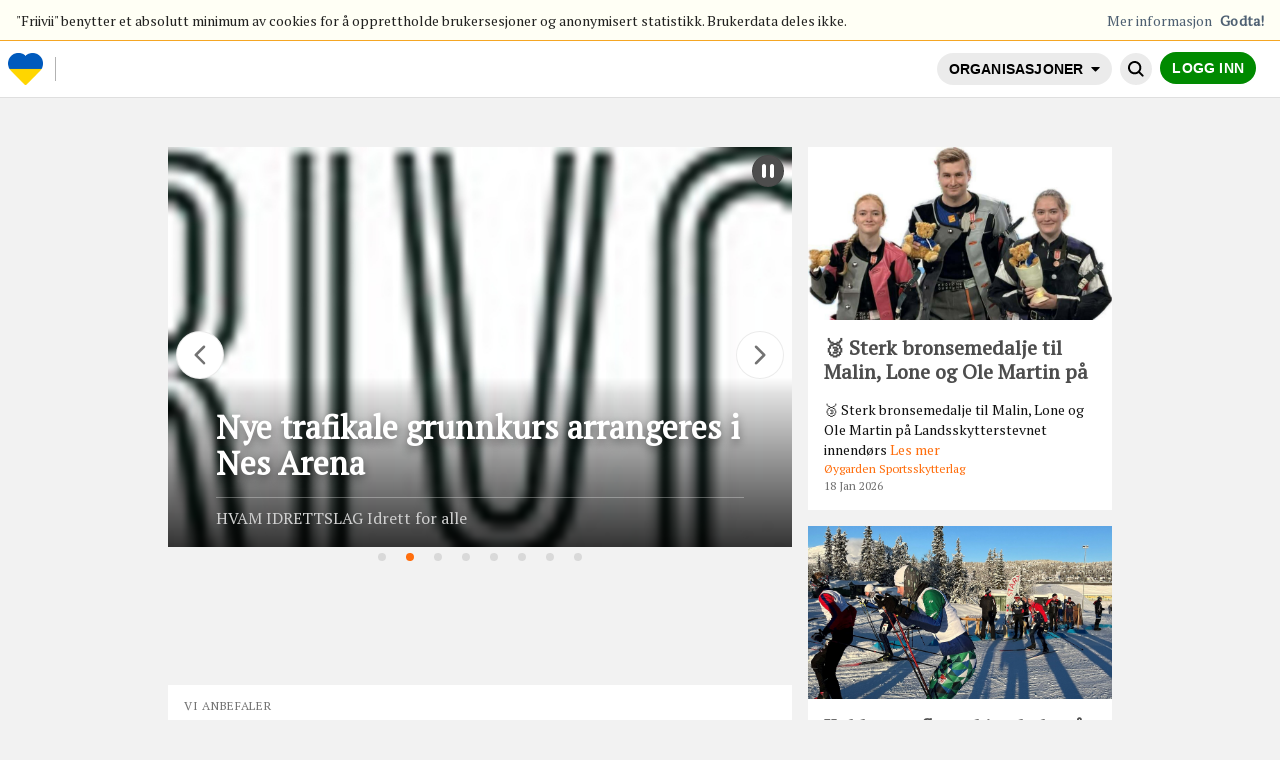

--- FILE ---
content_type: text/html; charset=utf-8
request_url: https://friivii.org/rond-orienteringslag7328/1074108.html
body_size: 39529
content:
<!DOCTYPE html>
<html lang='no'>
<head prefix='og: https://ogp.me/ns#'>
<script>window.NREUM||(NREUM={});NREUM.info={"beacon":"bam.nr-data.net","errorBeacon":"bam.nr-data.net","licenseKey":"c7ac7dc733","applicationID":"6279620","transactionName":"e14KEhQOX1VTRBlSQEhdDQUHFVpWWBlfXVRdSQ==","queueTime":2,"applicationTime":100,"agent":""}</script>
<script>(window.NREUM||(NREUM={})).init={privacy:{cookies_enabled:true},ajax:{deny_list:["bam.nr-data.net"]},feature_flags:["soft_nav"]};(window.NREUM||(NREUM={})).loader_config={licenseKey:"c7ac7dc733",applicationID:"6279620",browserID:"17948839"};;/*! For license information please see nr-loader-rum-1.308.0.min.js.LICENSE.txt */
(()=>{var e,t,r={163:(e,t,r)=>{"use strict";r.d(t,{j:()=>E});var n=r(384),i=r(1741);var a=r(2555);r(860).K7.genericEvents;const s="experimental.resources",o="register",c=e=>{if(!e||"string"!=typeof e)return!1;try{document.createDocumentFragment().querySelector(e)}catch{return!1}return!0};var d=r(2614),u=r(944),l=r(8122);const f="[data-nr-mask]",g=e=>(0,l.a)(e,(()=>{const e={feature_flags:[],experimental:{allow_registered_children:!1,resources:!1},mask_selector:"*",block_selector:"[data-nr-block]",mask_input_options:{color:!1,date:!1,"datetime-local":!1,email:!1,month:!1,number:!1,range:!1,search:!1,tel:!1,text:!1,time:!1,url:!1,week:!1,textarea:!1,select:!1,password:!0}};return{ajax:{deny_list:void 0,block_internal:!0,enabled:!0,autoStart:!0},api:{get allow_registered_children(){return e.feature_flags.includes(o)||e.experimental.allow_registered_children},set allow_registered_children(t){e.experimental.allow_registered_children=t},duplicate_registered_data:!1},browser_consent_mode:{enabled:!1},distributed_tracing:{enabled:void 0,exclude_newrelic_header:void 0,cors_use_newrelic_header:void 0,cors_use_tracecontext_headers:void 0,allowed_origins:void 0},get feature_flags(){return e.feature_flags},set feature_flags(t){e.feature_flags=t},generic_events:{enabled:!0,autoStart:!0},harvest:{interval:30},jserrors:{enabled:!0,autoStart:!0},logging:{enabled:!0,autoStart:!0},metrics:{enabled:!0,autoStart:!0},obfuscate:void 0,page_action:{enabled:!0},page_view_event:{enabled:!0,autoStart:!0},page_view_timing:{enabled:!0,autoStart:!0},performance:{capture_marks:!1,capture_measures:!1,capture_detail:!0,resources:{get enabled(){return e.feature_flags.includes(s)||e.experimental.resources},set enabled(t){e.experimental.resources=t},asset_types:[],first_party_domains:[],ignore_newrelic:!0}},privacy:{cookies_enabled:!0},proxy:{assets:void 0,beacon:void 0},session:{expiresMs:d.wk,inactiveMs:d.BB},session_replay:{autoStart:!0,enabled:!1,preload:!1,sampling_rate:10,error_sampling_rate:100,collect_fonts:!1,inline_images:!1,fix_stylesheets:!0,mask_all_inputs:!0,get mask_text_selector(){return e.mask_selector},set mask_text_selector(t){c(t)?e.mask_selector="".concat(t,",").concat(f):""===t||null===t?e.mask_selector=f:(0,u.R)(5,t)},get block_class(){return"nr-block"},get ignore_class(){return"nr-ignore"},get mask_text_class(){return"nr-mask"},get block_selector(){return e.block_selector},set block_selector(t){c(t)?e.block_selector+=",".concat(t):""!==t&&(0,u.R)(6,t)},get mask_input_options(){return e.mask_input_options},set mask_input_options(t){t&&"object"==typeof t?e.mask_input_options={...t,password:!0}:(0,u.R)(7,t)}},session_trace:{enabled:!0,autoStart:!0},soft_navigations:{enabled:!0,autoStart:!0},spa:{enabled:!0,autoStart:!0},ssl:void 0,user_actions:{enabled:!0,elementAttributes:["id","className","tagName","type"]}}})());var p=r(6154),m=r(9324);let h=0;const v={buildEnv:m.F3,distMethod:m.Xs,version:m.xv,originTime:p.WN},b={consented:!1},y={appMetadata:{},get consented(){return this.session?.state?.consent||b.consented},set consented(e){b.consented=e},customTransaction:void 0,denyList:void 0,disabled:!1,harvester:void 0,isolatedBacklog:!1,isRecording:!1,loaderType:void 0,maxBytes:3e4,obfuscator:void 0,onerror:void 0,ptid:void 0,releaseIds:{},session:void 0,timeKeeper:void 0,registeredEntities:[],jsAttributesMetadata:{bytes:0},get harvestCount(){return++h}},_=e=>{const t=(0,l.a)(e,y),r=Object.keys(v).reduce((e,t)=>(e[t]={value:v[t],writable:!1,configurable:!0,enumerable:!0},e),{});return Object.defineProperties(t,r)};var w=r(5701);const x=e=>{const t=e.startsWith("http");e+="/",r.p=t?e:"https://"+e};var R=r(7836),k=r(3241);const A={accountID:void 0,trustKey:void 0,agentID:void 0,licenseKey:void 0,applicationID:void 0,xpid:void 0},S=e=>(0,l.a)(e,A),T=new Set;function E(e,t={},r,s){let{init:o,info:c,loader_config:d,runtime:u={},exposed:l=!0}=t;if(!c){const e=(0,n.pV)();o=e.init,c=e.info,d=e.loader_config}e.init=g(o||{}),e.loader_config=S(d||{}),c.jsAttributes??={},p.bv&&(c.jsAttributes.isWorker=!0),e.info=(0,a.D)(c);const f=e.init,m=[c.beacon,c.errorBeacon];T.has(e.agentIdentifier)||(f.proxy.assets&&(x(f.proxy.assets),m.push(f.proxy.assets)),f.proxy.beacon&&m.push(f.proxy.beacon),e.beacons=[...m],function(e){const t=(0,n.pV)();Object.getOwnPropertyNames(i.W.prototype).forEach(r=>{const n=i.W.prototype[r];if("function"!=typeof n||"constructor"===n)return;let a=t[r];e[r]&&!1!==e.exposed&&"micro-agent"!==e.runtime?.loaderType&&(t[r]=(...t)=>{const n=e[r](...t);return a?a(...t):n})})}(e),(0,n.US)("activatedFeatures",w.B)),u.denyList=[...f.ajax.deny_list||[],...f.ajax.block_internal?m:[]],u.ptid=e.agentIdentifier,u.loaderType=r,e.runtime=_(u),T.has(e.agentIdentifier)||(e.ee=R.ee.get(e.agentIdentifier),e.exposed=l,(0,k.W)({agentIdentifier:e.agentIdentifier,drained:!!w.B?.[e.agentIdentifier],type:"lifecycle",name:"initialize",feature:void 0,data:e.config})),T.add(e.agentIdentifier)}},384:(e,t,r)=>{"use strict";r.d(t,{NT:()=>s,US:()=>u,Zm:()=>o,bQ:()=>d,dV:()=>c,pV:()=>l});var n=r(6154),i=r(1863),a=r(1910);const s={beacon:"bam.nr-data.net",errorBeacon:"bam.nr-data.net"};function o(){return n.gm.NREUM||(n.gm.NREUM={}),void 0===n.gm.newrelic&&(n.gm.newrelic=n.gm.NREUM),n.gm.NREUM}function c(){let e=o();return e.o||(e.o={ST:n.gm.setTimeout,SI:n.gm.setImmediate||n.gm.setInterval,CT:n.gm.clearTimeout,XHR:n.gm.XMLHttpRequest,REQ:n.gm.Request,EV:n.gm.Event,PR:n.gm.Promise,MO:n.gm.MutationObserver,FETCH:n.gm.fetch,WS:n.gm.WebSocket},(0,a.i)(...Object.values(e.o))),e}function d(e,t){let r=o();r.initializedAgents??={},t.initializedAt={ms:(0,i.t)(),date:new Date},r.initializedAgents[e]=t}function u(e,t){o()[e]=t}function l(){return function(){let e=o();const t=e.info||{};e.info={beacon:s.beacon,errorBeacon:s.errorBeacon,...t}}(),function(){let e=o();const t=e.init||{};e.init={...t}}(),c(),function(){let e=o();const t=e.loader_config||{};e.loader_config={...t}}(),o()}},782:(e,t,r)=>{"use strict";r.d(t,{T:()=>n});const n=r(860).K7.pageViewTiming},860:(e,t,r)=>{"use strict";r.d(t,{$J:()=>u,K7:()=>c,P3:()=>d,XX:()=>i,Yy:()=>o,df:()=>a,qY:()=>n,v4:()=>s});const n="events",i="jserrors",a="browser/blobs",s="rum",o="browser/logs",c={ajax:"ajax",genericEvents:"generic_events",jserrors:i,logging:"logging",metrics:"metrics",pageAction:"page_action",pageViewEvent:"page_view_event",pageViewTiming:"page_view_timing",sessionReplay:"session_replay",sessionTrace:"session_trace",softNav:"soft_navigations",spa:"spa"},d={[c.pageViewEvent]:1,[c.pageViewTiming]:2,[c.metrics]:3,[c.jserrors]:4,[c.spa]:5,[c.ajax]:6,[c.sessionTrace]:7,[c.softNav]:8,[c.sessionReplay]:9,[c.logging]:10,[c.genericEvents]:11},u={[c.pageViewEvent]:s,[c.pageViewTiming]:n,[c.ajax]:n,[c.spa]:n,[c.softNav]:n,[c.metrics]:i,[c.jserrors]:i,[c.sessionTrace]:a,[c.sessionReplay]:a,[c.logging]:o,[c.genericEvents]:"ins"}},944:(e,t,r)=>{"use strict";r.d(t,{R:()=>i});var n=r(3241);function i(e,t){"function"==typeof console.debug&&(console.debug("New Relic Warning: https://github.com/newrelic/newrelic-browser-agent/blob/main/docs/warning-codes.md#".concat(e),t),(0,n.W)({agentIdentifier:null,drained:null,type:"data",name:"warn",feature:"warn",data:{code:e,secondary:t}}))}},1687:(e,t,r)=>{"use strict";r.d(t,{Ak:()=>d,Ze:()=>f,x3:()=>u});var n=r(3241),i=r(7836),a=r(3606),s=r(860),o=r(2646);const c={};function d(e,t){const r={staged:!1,priority:s.P3[t]||0};l(e),c[e].get(t)||c[e].set(t,r)}function u(e,t){e&&c[e]&&(c[e].get(t)&&c[e].delete(t),p(e,t,!1),c[e].size&&g(e))}function l(e){if(!e)throw new Error("agentIdentifier required");c[e]||(c[e]=new Map)}function f(e="",t="feature",r=!1){if(l(e),!e||!c[e].get(t)||r)return p(e,t);c[e].get(t).staged=!0,g(e)}function g(e){const t=Array.from(c[e]);t.every(([e,t])=>t.staged)&&(t.sort((e,t)=>e[1].priority-t[1].priority),t.forEach(([t])=>{c[e].delete(t),p(e,t)}))}function p(e,t,r=!0){const s=e?i.ee.get(e):i.ee,c=a.i.handlers;if(!s.aborted&&s.backlog&&c){if((0,n.W)({agentIdentifier:e,type:"lifecycle",name:"drain",feature:t}),r){const e=s.backlog[t],r=c[t];if(r){for(let t=0;e&&t<e.length;++t)m(e[t],r);Object.entries(r).forEach(([e,t])=>{Object.values(t||{}).forEach(t=>{t[0]?.on&&t[0]?.context()instanceof o.y&&t[0].on(e,t[1])})})}}s.isolatedBacklog||delete c[t],s.backlog[t]=null,s.emit("drain-"+t,[])}}function m(e,t){var r=e[1];Object.values(t[r]||{}).forEach(t=>{var r=e[0];if(t[0]===r){var n=t[1],i=e[3],a=e[2];n.apply(i,a)}})}},1738:(e,t,r)=>{"use strict";r.d(t,{U:()=>g,Y:()=>f});var n=r(3241),i=r(9908),a=r(1863),s=r(944),o=r(5701),c=r(3969),d=r(8362),u=r(860),l=r(4261);function f(e,t,r,a){const f=a||r;!f||f[e]&&f[e]!==d.d.prototype[e]||(f[e]=function(){(0,i.p)(c.xV,["API/"+e+"/called"],void 0,u.K7.metrics,r.ee),(0,n.W)({agentIdentifier:r.agentIdentifier,drained:!!o.B?.[r.agentIdentifier],type:"data",name:"api",feature:l.Pl+e,data:{}});try{return t.apply(this,arguments)}catch(e){(0,s.R)(23,e)}})}function g(e,t,r,n,s){const o=e.info;null===r?delete o.jsAttributes[t]:o.jsAttributes[t]=r,(s||null===r)&&(0,i.p)(l.Pl+n,[(0,a.t)(),t,r],void 0,"session",e.ee)}},1741:(e,t,r)=>{"use strict";r.d(t,{W:()=>a});var n=r(944),i=r(4261);class a{#e(e,...t){if(this[e]!==a.prototype[e])return this[e](...t);(0,n.R)(35,e)}addPageAction(e,t){return this.#e(i.hG,e,t)}register(e){return this.#e(i.eY,e)}recordCustomEvent(e,t){return this.#e(i.fF,e,t)}setPageViewName(e,t){return this.#e(i.Fw,e,t)}setCustomAttribute(e,t,r){return this.#e(i.cD,e,t,r)}noticeError(e,t){return this.#e(i.o5,e,t)}setUserId(e,t=!1){return this.#e(i.Dl,e,t)}setApplicationVersion(e){return this.#e(i.nb,e)}setErrorHandler(e){return this.#e(i.bt,e)}addRelease(e,t){return this.#e(i.k6,e,t)}log(e,t){return this.#e(i.$9,e,t)}start(){return this.#e(i.d3)}finished(e){return this.#e(i.BL,e)}recordReplay(){return this.#e(i.CH)}pauseReplay(){return this.#e(i.Tb)}addToTrace(e){return this.#e(i.U2,e)}setCurrentRouteName(e){return this.#e(i.PA,e)}interaction(e){return this.#e(i.dT,e)}wrapLogger(e,t,r){return this.#e(i.Wb,e,t,r)}measure(e,t){return this.#e(i.V1,e,t)}consent(e){return this.#e(i.Pv,e)}}},1863:(e,t,r)=>{"use strict";function n(){return Math.floor(performance.now())}r.d(t,{t:()=>n})},1910:(e,t,r)=>{"use strict";r.d(t,{i:()=>a});var n=r(944);const i=new Map;function a(...e){return e.every(e=>{if(i.has(e))return i.get(e);const t="function"==typeof e?e.toString():"",r=t.includes("[native code]"),a=t.includes("nrWrapper");return r||a||(0,n.R)(64,e?.name||t),i.set(e,r),r})}},2555:(e,t,r)=>{"use strict";r.d(t,{D:()=>o,f:()=>s});var n=r(384),i=r(8122);const a={beacon:n.NT.beacon,errorBeacon:n.NT.errorBeacon,licenseKey:void 0,applicationID:void 0,sa:void 0,queueTime:void 0,applicationTime:void 0,ttGuid:void 0,user:void 0,account:void 0,product:void 0,extra:void 0,jsAttributes:{},userAttributes:void 0,atts:void 0,transactionName:void 0,tNamePlain:void 0};function s(e){try{return!!e.licenseKey&&!!e.errorBeacon&&!!e.applicationID}catch(e){return!1}}const o=e=>(0,i.a)(e,a)},2614:(e,t,r)=>{"use strict";r.d(t,{BB:()=>s,H3:()=>n,g:()=>d,iL:()=>c,tS:()=>o,uh:()=>i,wk:()=>a});const n="NRBA",i="SESSION",a=144e5,s=18e5,o={STARTED:"session-started",PAUSE:"session-pause",RESET:"session-reset",RESUME:"session-resume",UPDATE:"session-update"},c={SAME_TAB:"same-tab",CROSS_TAB:"cross-tab"},d={OFF:0,FULL:1,ERROR:2}},2646:(e,t,r)=>{"use strict";r.d(t,{y:()=>n});class n{constructor(e){this.contextId=e}}},2843:(e,t,r)=>{"use strict";r.d(t,{G:()=>a,u:()=>i});var n=r(3878);function i(e,t=!1,r,i){(0,n.DD)("visibilitychange",function(){if(t)return void("hidden"===document.visibilityState&&e());e(document.visibilityState)},r,i)}function a(e,t,r){(0,n.sp)("pagehide",e,t,r)}},3241:(e,t,r)=>{"use strict";r.d(t,{W:()=>a});var n=r(6154);const i="newrelic";function a(e={}){try{n.gm.dispatchEvent(new CustomEvent(i,{detail:e}))}catch(e){}}},3606:(e,t,r)=>{"use strict";r.d(t,{i:()=>a});var n=r(9908);a.on=s;var i=a.handlers={};function a(e,t,r,a){s(a||n.d,i,e,t,r)}function s(e,t,r,i,a){a||(a="feature"),e||(e=n.d);var s=t[a]=t[a]||{};(s[r]=s[r]||[]).push([e,i])}},3878:(e,t,r)=>{"use strict";function n(e,t){return{capture:e,passive:!1,signal:t}}function i(e,t,r=!1,i){window.addEventListener(e,t,n(r,i))}function a(e,t,r=!1,i){document.addEventListener(e,t,n(r,i))}r.d(t,{DD:()=>a,jT:()=>n,sp:()=>i})},3969:(e,t,r)=>{"use strict";r.d(t,{TZ:()=>n,XG:()=>o,rs:()=>i,xV:()=>s,z_:()=>a});const n=r(860).K7.metrics,i="sm",a="cm",s="storeSupportabilityMetrics",o="storeEventMetrics"},4234:(e,t,r)=>{"use strict";r.d(t,{W:()=>a});var n=r(7836),i=r(1687);class a{constructor(e,t){this.agentIdentifier=e,this.ee=n.ee.get(e),this.featureName=t,this.blocked=!1}deregisterDrain(){(0,i.x3)(this.agentIdentifier,this.featureName)}}},4261:(e,t,r)=>{"use strict";r.d(t,{$9:()=>d,BL:()=>o,CH:()=>g,Dl:()=>_,Fw:()=>y,PA:()=>h,Pl:()=>n,Pv:()=>k,Tb:()=>l,U2:()=>a,V1:()=>R,Wb:()=>x,bt:()=>b,cD:()=>v,d3:()=>w,dT:()=>c,eY:()=>p,fF:()=>f,hG:()=>i,k6:()=>s,nb:()=>m,o5:()=>u});const n="api-",i="addPageAction",a="addToTrace",s="addRelease",o="finished",c="interaction",d="log",u="noticeError",l="pauseReplay",f="recordCustomEvent",g="recordReplay",p="register",m="setApplicationVersion",h="setCurrentRouteName",v="setCustomAttribute",b="setErrorHandler",y="setPageViewName",_="setUserId",w="start",x="wrapLogger",R="measure",k="consent"},5289:(e,t,r)=>{"use strict";r.d(t,{GG:()=>s,Qr:()=>c,sB:()=>o});var n=r(3878),i=r(6389);function a(){return"undefined"==typeof document||"complete"===document.readyState}function s(e,t){if(a())return e();const r=(0,i.J)(e),s=setInterval(()=>{a()&&(clearInterval(s),r())},500);(0,n.sp)("load",r,t)}function o(e){if(a())return e();(0,n.DD)("DOMContentLoaded",e)}function c(e){if(a())return e();(0,n.sp)("popstate",e)}},5607:(e,t,r)=>{"use strict";r.d(t,{W:()=>n});const n=(0,r(9566).bz)()},5701:(e,t,r)=>{"use strict";r.d(t,{B:()=>a,t:()=>s});var n=r(3241);const i=new Set,a={};function s(e,t){const r=t.agentIdentifier;a[r]??={},e&&"object"==typeof e&&(i.has(r)||(t.ee.emit("rumresp",[e]),a[r]=e,i.add(r),(0,n.W)({agentIdentifier:r,loaded:!0,drained:!0,type:"lifecycle",name:"load",feature:void 0,data:e})))}},6154:(e,t,r)=>{"use strict";r.d(t,{OF:()=>c,RI:()=>i,WN:()=>u,bv:()=>a,eN:()=>l,gm:()=>s,mw:()=>o,sb:()=>d});var n=r(1863);const i="undefined"!=typeof window&&!!window.document,a="undefined"!=typeof WorkerGlobalScope&&("undefined"!=typeof self&&self instanceof WorkerGlobalScope&&self.navigator instanceof WorkerNavigator||"undefined"!=typeof globalThis&&globalThis instanceof WorkerGlobalScope&&globalThis.navigator instanceof WorkerNavigator),s=i?window:"undefined"!=typeof WorkerGlobalScope&&("undefined"!=typeof self&&self instanceof WorkerGlobalScope&&self||"undefined"!=typeof globalThis&&globalThis instanceof WorkerGlobalScope&&globalThis),o=Boolean("hidden"===s?.document?.visibilityState),c=/iPad|iPhone|iPod/.test(s.navigator?.userAgent),d=c&&"undefined"==typeof SharedWorker,u=((()=>{const e=s.navigator?.userAgent?.match(/Firefox[/\s](\d+\.\d+)/);Array.isArray(e)&&e.length>=2&&e[1]})(),Date.now()-(0,n.t)()),l=()=>"undefined"!=typeof PerformanceNavigationTiming&&s?.performance?.getEntriesByType("navigation")?.[0]?.responseStart},6389:(e,t,r)=>{"use strict";function n(e,t=500,r={}){const n=r?.leading||!1;let i;return(...r)=>{n&&void 0===i&&(e.apply(this,r),i=setTimeout(()=>{i=clearTimeout(i)},t)),n||(clearTimeout(i),i=setTimeout(()=>{e.apply(this,r)},t))}}function i(e){let t=!1;return(...r)=>{t||(t=!0,e.apply(this,r))}}r.d(t,{J:()=>i,s:()=>n})},6630:(e,t,r)=>{"use strict";r.d(t,{T:()=>n});const n=r(860).K7.pageViewEvent},7699:(e,t,r)=>{"use strict";r.d(t,{It:()=>a,KC:()=>o,No:()=>i,qh:()=>s});var n=r(860);const i=16e3,a=1e6,s="SESSION_ERROR",o={[n.K7.logging]:!0,[n.K7.genericEvents]:!1,[n.K7.jserrors]:!1,[n.K7.ajax]:!1}},7836:(e,t,r)=>{"use strict";r.d(t,{P:()=>o,ee:()=>c});var n=r(384),i=r(8990),a=r(2646),s=r(5607);const o="nr@context:".concat(s.W),c=function e(t,r){var n={},s={},u={},l=!1;try{l=16===r.length&&d.initializedAgents?.[r]?.runtime.isolatedBacklog}catch(e){}var f={on:p,addEventListener:p,removeEventListener:function(e,t){var r=n[e];if(!r)return;for(var i=0;i<r.length;i++)r[i]===t&&r.splice(i,1)},emit:function(e,r,n,i,a){!1!==a&&(a=!0);if(c.aborted&&!i)return;t&&a&&t.emit(e,r,n);var o=g(n);m(e).forEach(e=>{e.apply(o,r)});var d=v()[s[e]];d&&d.push([f,e,r,o]);return o},get:h,listeners:m,context:g,buffer:function(e,t){const r=v();if(t=t||"feature",f.aborted)return;Object.entries(e||{}).forEach(([e,n])=>{s[n]=t,t in r||(r[t]=[])})},abort:function(){f._aborted=!0,Object.keys(f.backlog).forEach(e=>{delete f.backlog[e]})},isBuffering:function(e){return!!v()[s[e]]},debugId:r,backlog:l?{}:t&&"object"==typeof t.backlog?t.backlog:{},isolatedBacklog:l};return Object.defineProperty(f,"aborted",{get:()=>{let e=f._aborted||!1;return e||(t&&(e=t.aborted),e)}}),f;function g(e){return e&&e instanceof a.y?e:e?(0,i.I)(e,o,()=>new a.y(o)):new a.y(o)}function p(e,t){n[e]=m(e).concat(t)}function m(e){return n[e]||[]}function h(t){return u[t]=u[t]||e(f,t)}function v(){return f.backlog}}(void 0,"globalEE"),d=(0,n.Zm)();d.ee||(d.ee=c)},8122:(e,t,r)=>{"use strict";r.d(t,{a:()=>i});var n=r(944);function i(e,t){try{if(!e||"object"!=typeof e)return(0,n.R)(3);if(!t||"object"!=typeof t)return(0,n.R)(4);const r=Object.create(Object.getPrototypeOf(t),Object.getOwnPropertyDescriptors(t)),a=0===Object.keys(r).length?e:r;for(let s in a)if(void 0!==e[s])try{if(null===e[s]){r[s]=null;continue}Array.isArray(e[s])&&Array.isArray(t[s])?r[s]=Array.from(new Set([...e[s],...t[s]])):"object"==typeof e[s]&&"object"==typeof t[s]?r[s]=i(e[s],t[s]):r[s]=e[s]}catch(e){r[s]||(0,n.R)(1,e)}return r}catch(e){(0,n.R)(2,e)}}},8362:(e,t,r)=>{"use strict";r.d(t,{d:()=>a});var n=r(9566),i=r(1741);class a extends i.W{agentIdentifier=(0,n.LA)(16)}},8374:(e,t,r)=>{r.nc=(()=>{try{return document?.currentScript?.nonce}catch(e){}return""})()},8990:(e,t,r)=>{"use strict";r.d(t,{I:()=>i});var n=Object.prototype.hasOwnProperty;function i(e,t,r){if(n.call(e,t))return e[t];var i=r();if(Object.defineProperty&&Object.keys)try{return Object.defineProperty(e,t,{value:i,writable:!0,enumerable:!1}),i}catch(e){}return e[t]=i,i}},9324:(e,t,r)=>{"use strict";r.d(t,{F3:()=>i,Xs:()=>a,xv:()=>n});const n="1.308.0",i="PROD",a="CDN"},9566:(e,t,r)=>{"use strict";r.d(t,{LA:()=>o,bz:()=>s});var n=r(6154);const i="xxxxxxxx-xxxx-4xxx-yxxx-xxxxxxxxxxxx";function a(e,t){return e?15&e[t]:16*Math.random()|0}function s(){const e=n.gm?.crypto||n.gm?.msCrypto;let t,r=0;return e&&e.getRandomValues&&(t=e.getRandomValues(new Uint8Array(30))),i.split("").map(e=>"x"===e?a(t,r++).toString(16):"y"===e?(3&a()|8).toString(16):e).join("")}function o(e){const t=n.gm?.crypto||n.gm?.msCrypto;let r,i=0;t&&t.getRandomValues&&(r=t.getRandomValues(new Uint8Array(e)));const s=[];for(var o=0;o<e;o++)s.push(a(r,i++).toString(16));return s.join("")}},9908:(e,t,r)=>{"use strict";r.d(t,{d:()=>n,p:()=>i});var n=r(7836).ee.get("handle");function i(e,t,r,i,a){a?(a.buffer([e],i),a.emit(e,t,r)):(n.buffer([e],i),n.emit(e,t,r))}}},n={};function i(e){var t=n[e];if(void 0!==t)return t.exports;var a=n[e]={exports:{}};return r[e](a,a.exports,i),a.exports}i.m=r,i.d=(e,t)=>{for(var r in t)i.o(t,r)&&!i.o(e,r)&&Object.defineProperty(e,r,{enumerable:!0,get:t[r]})},i.f={},i.e=e=>Promise.all(Object.keys(i.f).reduce((t,r)=>(i.f[r](e,t),t),[])),i.u=e=>"nr-rum-1.308.0.min.js",i.o=(e,t)=>Object.prototype.hasOwnProperty.call(e,t),e={},t="NRBA-1.308.0.PROD:",i.l=(r,n,a,s)=>{if(e[r])e[r].push(n);else{var o,c;if(void 0!==a)for(var d=document.getElementsByTagName("script"),u=0;u<d.length;u++){var l=d[u];if(l.getAttribute("src")==r||l.getAttribute("data-webpack")==t+a){o=l;break}}if(!o){c=!0;var f={296:"sha512-+MIMDsOcckGXa1EdWHqFNv7P+JUkd5kQwCBr3KE6uCvnsBNUrdSt4a/3/L4j4TxtnaMNjHpza2/erNQbpacJQA=="};(o=document.createElement("script")).charset="utf-8",i.nc&&o.setAttribute("nonce",i.nc),o.setAttribute("data-webpack",t+a),o.src=r,0!==o.src.indexOf(window.location.origin+"/")&&(o.crossOrigin="anonymous"),f[s]&&(o.integrity=f[s])}e[r]=[n];var g=(t,n)=>{o.onerror=o.onload=null,clearTimeout(p);var i=e[r];if(delete e[r],o.parentNode&&o.parentNode.removeChild(o),i&&i.forEach(e=>e(n)),t)return t(n)},p=setTimeout(g.bind(null,void 0,{type:"timeout",target:o}),12e4);o.onerror=g.bind(null,o.onerror),o.onload=g.bind(null,o.onload),c&&document.head.appendChild(o)}},i.r=e=>{"undefined"!=typeof Symbol&&Symbol.toStringTag&&Object.defineProperty(e,Symbol.toStringTag,{value:"Module"}),Object.defineProperty(e,"__esModule",{value:!0})},i.p="https://js-agent.newrelic.com/",(()=>{var e={374:0,840:0};i.f.j=(t,r)=>{var n=i.o(e,t)?e[t]:void 0;if(0!==n)if(n)r.push(n[2]);else{var a=new Promise((r,i)=>n=e[t]=[r,i]);r.push(n[2]=a);var s=i.p+i.u(t),o=new Error;i.l(s,r=>{if(i.o(e,t)&&(0!==(n=e[t])&&(e[t]=void 0),n)){var a=r&&("load"===r.type?"missing":r.type),s=r&&r.target&&r.target.src;o.message="Loading chunk "+t+" failed: ("+a+": "+s+")",o.name="ChunkLoadError",o.type=a,o.request=s,n[1](o)}},"chunk-"+t,t)}};var t=(t,r)=>{var n,a,[s,o,c]=r,d=0;if(s.some(t=>0!==e[t])){for(n in o)i.o(o,n)&&(i.m[n]=o[n]);if(c)c(i)}for(t&&t(r);d<s.length;d++)a=s[d],i.o(e,a)&&e[a]&&e[a][0](),e[a]=0},r=self["webpackChunk:NRBA-1.308.0.PROD"]=self["webpackChunk:NRBA-1.308.0.PROD"]||[];r.forEach(t.bind(null,0)),r.push=t.bind(null,r.push.bind(r))})(),(()=>{"use strict";i(8374);var e=i(8362),t=i(860);const r=Object.values(t.K7);var n=i(163);var a=i(9908),s=i(1863),o=i(4261),c=i(1738);var d=i(1687),u=i(4234),l=i(5289),f=i(6154),g=i(944),p=i(384);const m=e=>f.RI&&!0===e?.privacy.cookies_enabled;function h(e){return!!(0,p.dV)().o.MO&&m(e)&&!0===e?.session_trace.enabled}var v=i(6389),b=i(7699);class y extends u.W{constructor(e,t){super(e.agentIdentifier,t),this.agentRef=e,this.abortHandler=void 0,this.featAggregate=void 0,this.loadedSuccessfully=void 0,this.onAggregateImported=new Promise(e=>{this.loadedSuccessfully=e}),this.deferred=Promise.resolve(),!1===e.init[this.featureName].autoStart?this.deferred=new Promise((t,r)=>{this.ee.on("manual-start-all",(0,v.J)(()=>{(0,d.Ak)(e.agentIdentifier,this.featureName),t()}))}):(0,d.Ak)(e.agentIdentifier,t)}importAggregator(e,t,r={}){if(this.featAggregate)return;const n=async()=>{let n;await this.deferred;try{if(m(e.init)){const{setupAgentSession:t}=await i.e(296).then(i.bind(i,3305));n=t(e)}}catch(e){(0,g.R)(20,e),this.ee.emit("internal-error",[e]),(0,a.p)(b.qh,[e],void 0,this.featureName,this.ee)}try{if(!this.#t(this.featureName,n,e.init))return(0,d.Ze)(this.agentIdentifier,this.featureName),void this.loadedSuccessfully(!1);const{Aggregate:i}=await t();this.featAggregate=new i(e,r),e.runtime.harvester.initializedAggregates.push(this.featAggregate),this.loadedSuccessfully(!0)}catch(e){(0,g.R)(34,e),this.abortHandler?.(),(0,d.Ze)(this.agentIdentifier,this.featureName,!0),this.loadedSuccessfully(!1),this.ee&&this.ee.abort()}};f.RI?(0,l.GG)(()=>n(),!0):n()}#t(e,r,n){if(this.blocked)return!1;switch(e){case t.K7.sessionReplay:return h(n)&&!!r;case t.K7.sessionTrace:return!!r;default:return!0}}}var _=i(6630),w=i(2614),x=i(3241);class R extends y{static featureName=_.T;constructor(e){var t;super(e,_.T),this.setupInspectionEvents(e.agentIdentifier),t=e,(0,c.Y)(o.Fw,function(e,r){"string"==typeof e&&("/"!==e.charAt(0)&&(e="/"+e),t.runtime.customTransaction=(r||"http://custom.transaction")+e,(0,a.p)(o.Pl+o.Fw,[(0,s.t)()],void 0,void 0,t.ee))},t),this.importAggregator(e,()=>i.e(296).then(i.bind(i,3943)))}setupInspectionEvents(e){const t=(t,r)=>{t&&(0,x.W)({agentIdentifier:e,timeStamp:t.timeStamp,loaded:"complete"===t.target.readyState,type:"window",name:r,data:t.target.location+""})};(0,l.sB)(e=>{t(e,"DOMContentLoaded")}),(0,l.GG)(e=>{t(e,"load")}),(0,l.Qr)(e=>{t(e,"navigate")}),this.ee.on(w.tS.UPDATE,(t,r)=>{(0,x.W)({agentIdentifier:e,type:"lifecycle",name:"session",data:r})})}}class k extends e.d{constructor(e){var t;(super(),f.gm)?(this.features={},(0,p.bQ)(this.agentIdentifier,this),this.desiredFeatures=new Set(e.features||[]),this.desiredFeatures.add(R),(0,n.j)(this,e,e.loaderType||"agent"),t=this,(0,c.Y)(o.cD,function(e,r,n=!1){if("string"==typeof e){if(["string","number","boolean"].includes(typeof r)||null===r)return(0,c.U)(t,e,r,o.cD,n);(0,g.R)(40,typeof r)}else(0,g.R)(39,typeof e)},t),function(e){(0,c.Y)(o.Dl,function(t,r=!1){if("string"!=typeof t&&null!==t)return void(0,g.R)(41,typeof t);const n=e.info.jsAttributes["enduser.id"];r&&null!=n&&n!==t?(0,a.p)(o.Pl+"setUserIdAndResetSession",[t],void 0,"session",e.ee):(0,c.U)(e,"enduser.id",t,o.Dl,!0)},e)}(this),function(e){(0,c.Y)(o.nb,function(t){if("string"==typeof t||null===t)return(0,c.U)(e,"application.version",t,o.nb,!1);(0,g.R)(42,typeof t)},e)}(this),function(e){(0,c.Y)(o.d3,function(){e.ee.emit("manual-start-all")},e)}(this),function(e){(0,c.Y)(o.Pv,function(t=!0){if("boolean"==typeof t){if((0,a.p)(o.Pl+o.Pv,[t],void 0,"session",e.ee),e.runtime.consented=t,t){const t=e.features.page_view_event;t.onAggregateImported.then(e=>{const r=t.featAggregate;e&&!r.sentRum&&r.sendRum()})}}else(0,g.R)(65,typeof t)},e)}(this),this.run()):(0,g.R)(21)}get config(){return{info:this.info,init:this.init,loader_config:this.loader_config,runtime:this.runtime}}get api(){return this}run(){try{const e=function(e){const t={};return r.forEach(r=>{t[r]=!!e[r]?.enabled}),t}(this.init),n=[...this.desiredFeatures];n.sort((e,r)=>t.P3[e.featureName]-t.P3[r.featureName]),n.forEach(r=>{if(!e[r.featureName]&&r.featureName!==t.K7.pageViewEvent)return;if(r.featureName===t.K7.spa)return void(0,g.R)(67);const n=function(e){switch(e){case t.K7.ajax:return[t.K7.jserrors];case t.K7.sessionTrace:return[t.K7.ajax,t.K7.pageViewEvent];case t.K7.sessionReplay:return[t.K7.sessionTrace];case t.K7.pageViewTiming:return[t.K7.pageViewEvent];default:return[]}}(r.featureName).filter(e=>!(e in this.features));n.length>0&&(0,g.R)(36,{targetFeature:r.featureName,missingDependencies:n}),this.features[r.featureName]=new r(this)})}catch(e){(0,g.R)(22,e);for(const e in this.features)this.features[e].abortHandler?.();const t=(0,p.Zm)();delete t.initializedAgents[this.agentIdentifier]?.features,delete this.sharedAggregator;return t.ee.get(this.agentIdentifier).abort(),!1}}}var A=i(2843),S=i(782);class T extends y{static featureName=S.T;constructor(e){super(e,S.T),f.RI&&((0,A.u)(()=>(0,a.p)("docHidden",[(0,s.t)()],void 0,S.T,this.ee),!0),(0,A.G)(()=>(0,a.p)("winPagehide",[(0,s.t)()],void 0,S.T,this.ee)),this.importAggregator(e,()=>i.e(296).then(i.bind(i,2117))))}}var E=i(3969);class I extends y{static featureName=E.TZ;constructor(e){super(e,E.TZ),f.RI&&document.addEventListener("securitypolicyviolation",e=>{(0,a.p)(E.xV,["Generic/CSPViolation/Detected"],void 0,this.featureName,this.ee)}),this.importAggregator(e,()=>i.e(296).then(i.bind(i,9623)))}}new k({features:[R,T,I],loaderType:"lite"})})()})();</script>
<title>
Friivii
</title>
<meta content='width=device-width, initial-scale=1' name='viewport'>
<meta content='false' name='cXenseParse:recs:recommendable'>
<link href='https://fonts.googleapis.com/css?family=Source+Sans+Pro:300,400,600,700&amp;subset=latin,latin-ext' rel='stylesheet' type='text/css'>
<link href='https://fonts.googleapis.com/css?family=Ubuntu:400,300,500&amp;subset=latin,latin-ext' rel='stylesheet' type='text/css'>
<link href='https://fonts.googleapis.com/css?family=PT+Serif&amp;subset=latin,latin-ext' rel='stylesheet' type='text/css'>
<link href='https://fonts.googleapis.com/css2?family=Roboto:300,400,600,700&amp;subset=latin,latin-ext' rel='stylesheet' type='text/css'>
<link href='/friivii/apple-touch-icon-57x57.png' rel='apple-touch-icon' sizes='57x57'>
<link href='/friivii/apple-touch-icon-60x60.png' rel='apple-touch-icon' sizes='60x60'>
<link href='/friivii/apple-touch-icon-72x72.png' rel='apple-touch-icon' sizes='72x72'>
<link href='/friivii/apple-touch-icon-76x76.png' rel='apple-touch-icon' sizes='76x76'>
<link href='/friivii/apple-touch-icon-114x114.png' rel='apple-touch-icon' sizes='114x114'>
<link href='/friivii/apple-touch-icon-120x120.png' rel='apple-touch-icon' sizes='120x120'>
<link href='/friivii/apple-touch-icon-144x144.png' rel='apple-touch-icon' sizes='144x144'>
<link href='/friivii/apple-touch-icon-152x152.png' rel='apple-touch-icon' sizes='152x152'>
<link href='/friivii/apple-touch-icon-180x180.png' rel='apple-touch-icon' sizes='180x180'>
<link href='/friivii/favicon-32x32.png' rel='icon' sizes='32x32' type='image/png'>
<link href='/friivii/favicon-96x96.png' rel='icon' sizes='96x96' type='image/png'>
<link href='/friivii/android-chrome-192x192.png' rel='icon' sizes='192x192' type='image/png'>
<link href='/friivii/favicon-16x16.png' rel='icon' sizes='16x16' type='image/png'>
<link href='/friivii/manifest.json' rel='manifest'>
<meta content='Friivii' name='apple-mobile-web-app-title'>
<meta content='Friivii' name='application-name'>
<meta content='#2d89ef' name='msapplication-TileColor'>
<meta content='/friivii/mstile-144x144.png' name='msapplication-TileImage'>
<meta content='#ffffff' name='theme-color'>
<meta content='6XVe6pzUhNp50c94LXmdB5cKWwlHDSL67XyaOp4QQsU' name='google-site-verification'>
<!-- Google Tag Manager -->
<script>(function(w,d,s,l,i){w[l]=w[l]||[];w[l].push({'gtm.start':
new Date().getTime(),event:'gtm.js'});var f=d.getElementsByTagName(s)[0],
j=d.createElement(s),dl=l!='dataLayer'?'&l='+l:'';j.async=true;j.src=
'https://www.googletagmanager.com/gtm.js?id='+i+dl;f.parentNode.insertBefore(j,f);
})(window,document,'script','dataLayer','GTM-WSZVQND');</script>
<!-- End Google Tag Manager -->


<link rel="stylesheet" media="all" href="https://friivii.org/assets/icon-fonts-431495191ad1204b434f2644c4f035beaf3500609a8398080765d2e3b178ad38.css" />
<link rel="stylesheet" media="all" href="https://friivii.org/assets/styles-with-images/images-styles-57781bb662e74c9abc5ceeec1219fa628b0159997dbe80801fda1b0e5fe3a3e3.css" />
<link rel="stylesheet" media="all" href="https://friivii.org/assets/plugins-33e8af03c77bc5b56f7bf5ca7c64dcd5065b2f17e5cf3664401fc879a8b7777c.css" />
<link rel="stylesheet" media="all" href="https://s3-mittlag-prod.innocode.dev/production/uploads/newspaper_design/css/21/application.20250613-1469076-6mn9uq.css.gz" />
<link rel="stylesheet" media="all" href="https://s3-mittlag-prod.innocode.dev/production/uploads/newspaper_design/widget_css/21/widget-application.20250613-1469076-bmgo3u.css.gz" />
<script src="https://friivii.org/assets/application-eb652acf58552ef0f7ea4f6b55859e4c9860b665c2e867bc1f71d3fb4b1db7c9.js" async="async" defer="defer"></script>
<meta name="csrf-param" content="authenticity_token" />
<meta name="csrf-token" content="v51ToWgEZU3QUFemJMeCME8TvuocOndtm+rAbg5AGgrKqxH1ZovWIKReaFXw7+rBY9V9/L4js86WEK3WbhUUqQ==" />
<base href='/'>
</head>
<body class='for-webwiew' data-locales='{&quot;en&quot;:{&quot;a-z&quot;:&quot;A-Z&quot;,&quot;about_us&quot;:&quot;About Us&quot;,&quot;accept&quot;:&quot;Accept&quot;,&quot;accept_decline_with_message&quot;:&quot;Accept or decline with message&quot;,&quot;accept_terms_and_conditions&quot;:&quot;Please accept site terms of use&quot;,&quot;accessibility&quot;:&quot;Accessibility&quot;,&quot;account_was_created&quot;:&quot;Account was successfully created&quot;,&quot;actions&quot;:&quot;Actions&quot;,&quot;active&quot;:&quot;Active&quot;,&quot;add_admin&quot;:&quot;Add admin&quot;,&quot;add_article&quot;:&quot;Add article&quot;,&quot;add_banner&quot;:&quot;Add banner&quot;,&quot;add_club&quot;:&quot;Add club&quot;,&quot;add_color&quot;:&quot;Add color&quot;,&quot;add_comment&quot;:&quot;Add comment&quot;,&quot;add_event&quot;:&quot;Add new event&quot;,&quot;add_feed&quot;:&quot;Create widget&quot;,&quot;add_image&quot;:&quot;add image&quot;,&quot;add_images_to_gallery&quot;:&quot;Add images to gallery&quot;,&quot;add_link&quot;:&quot;Add link&quot;,&quot;add_link_for_banner&quot;:&quot;You can add link to banner&quot;,&quot;add_photo&quot;:&quot;add photo&quot;,&quot;add_recommended&quot;:&quot;Recommend&quot;,&quot;add_recurrent_event&quot;:&quot;Add recurrent event&quot;,&quot;add_section&quot;:&quot;Add section&quot;,&quot;add_sponsor&quot;:&quot;Add sponsor&quot;,&quot;add_subsection&quot;:&quot;Add subsection&quot;,&quot;add_team&quot;:&quot;Add team&quot;,&quot;add_to_favorites&quot;:&quot;Add to Favorites&quot;,&quot;add_url_for_original_source&quot;:&quot;Add URL for original source&quot;,&quot;add_video&quot;:&quot;add video&quot;,&quot;address&quot;:&quot;Address&quot;,&quot;address_error_autocomplete&quot;:&quot;Please, select address from list&quot;,&quot;address_required&quot;:&quot;Address is required&quot;,&quot;admin_added&quot;:&quot;New admin has been successfully added!&quot;,&quot;admin_moderation&quot;:&quot;Admin moderation&quot;,&quot;admin_moderation_hint&quot;:&quot;Content will be moderated by organization admin before posting&quot;,&quot;admin_moderation_was_updated&quot;:&quot;Admin moderation was updated&quot;,&quot;admin_removed&quot;:&quot;Administrator was removed successfully.&quot;,&quot;administrator_removal&quot;:&quot;Administrator removal&quot;,&quot;administrators&quot;:&quot;Administrators&quot;,&quot;admins_categories&quot;:&quot;Admins and Categories&quot;,&quot;advertiser_content_from&quot;:&quot;Community content from&quot;,&quot;advertising_terms&quot;:&quot;Advertising Terms&quot;,&quot;agree&quot;:&quot;Agree&quot;,&quot;agree_tos&quot;:&quot;To proceed with your session, you need to agree with our&quot;,&quot;all&quot;:&quot;All&quot;,&quot;all_articles&quot;:&quot;All articles&quot;,&quot;all_associations&quot;:&quot;All organization&quot;,&quot;all_categories&quot;:&quot;All Categories&quot;,&quot;all_clubs&quot;:&quot;All clubs&quot;,&quot;all_feeds&quot;:&quot;All widgets&quot;,&quot;all_levels&quot;:&quot;All Levels&quot;,&quot;all_publishers&quot;:&quot;all publishers&quot;,&quot;all_rights_reserved&quot;:&quot;All rights reserved&quot;,&quot;allow_to_post_to_facebook&quot;:&quot;Allow to post to Facebook page&quot;,&quot;allow_to_post_to_facebook_hint&quot;:&quot;Allow to post content onto connected Facebook page&quot;,&quot;allow_to_publish&quot;:&quot;Allow this user posts to go live without moderation&quot;,&quot;and&quot;:&quot;and&quot;,&quot;android_app_link_label&quot;:&quot;Get it on Google Play&quot;,&quot;appearance&quot;:&quot;Appearance&quot;,&quot;appearance_and_levels&quot;:&quot;Appearance and Levels&quot;,&quot;approve&quot;:&quot;Approve&quot;,&quot;are_you_sure_you_want_resend_invitation&quot;:&quot;Are you sure you want to resend invitation?&quot;,&quot;article&quot;:&quot;Article&quot;,&quot;article_approved_successfully&quot;:&quot;Article was approved successfully.&quot;,&quot;article_declined_successfully&quot;:&quot;Article was declined successfully.&quot;,&quot;article_exported&quot;:&quot;Article was successfully exported.&quot;,&quot;article_files_allowed_formats&quot;:&quot;Allowed formats: doc, pdf, txt, docx, pptx, xls, ppt&quot;,&quot;article_has_been_published&quot;:&quot;Your article was posted on&quot;,&quot;article_has_been_sent_for_review&quot;:&quot;Article was sent for review and posting at&quot;,&quot;article_hint_message&quot;:&quot;You can insert photo or video into the article&quot;,&quot;article_moderation&quot;:&quot;Article moderation&quot;,&quot;article_published_successfully&quot;:&quot;Article was posted successfully.&quot;,&quot;article_removed_successfully&quot;:&quot;Article removed successfully&quot;,&quot;article_saved_to_draft&quot;:&quot;Your article was saved to draft&quot;,&quot;article_sent_for_approval&quot;:&quot;Your article has been submitted for approval&quot;,&quot;article_visibility&quot;:&quot;Article visibility&quot;,&quot;article_visibility_text&quot;:&quot;Article visibility text&quot;,&quot;article_was_hidden&quot;:&quot;Article was successfully hidden.&quot;,&quot;article_was_removed&quot;:&quot;Article was removed&quot;,&quot;article_was_unpublished&quot;:&quot;Article was unpublished&quot;,&quot;article_writting_benefit_one&quot;:&quot;Be visible in your community&quot;,&quot;article_writting_benefit_two&quot;:&quot;Post to popular Organization&quot;,&quot;articles&quot;:&quot;Articles&quot;,&quot;articles_count_error_max&quot;:&quot;for this widget template max number is {{max}}&quot;,&quot;articles_count_error_min&quot;:&quot;for this widget template min number is {{min}}&quot;,&quot;articles_found_heading&quot;:&quot;Found articles&quot;,&quot;articles_from_associations&quot;:&quot;Follow articles from organization&quot;,&quot;articles_images_upload_error&quot;:&quot;Pictures are still being uploaded&quot;,&quot;articles_level_a_heading&quot;:&quot;Most prominent articles&quot;,&quot;articles_most_recent_heading&quot;:&quot;Most recent articles&quot;,&quot;articles_organizations&quot;:&quot;Manage Organizations&quot;,&quot;articles_posted_will_sync&quot;:&quot;Articles posted to your Facebook page will sync to application&quot;,&quot;articles_recent_heading&quot;:&quot;Recent articles&quot;,&quot;articles_recommended_heading&quot;:&quot;Recommended articles&quot;,&quot;articles_related_heading&quot;:&quot;Related articles&quot;,&quot;articles_synced&quot;:&quot;Articles were successfully synchronized&quot;,&quot;asociations_name&quot;:&quot;Organization&#39;s name&quot;,&quot;association&quot;:&quot;Organization&quot;,&quot;association_category_hint&quot;:&quot;Choose a category of your organization from the list&quot;,&quot;association_created&quot;:&quot;Organization was successfully created.&quot;,&quot;association_creation&quot;:&quot;Organization creation&quot;,&quot;association_creation_benefit_one&quot;:&quot;Collaborate with Organizations with similar interests&quot;,&quot;association_creation_benefit_two&quot;:&quot;Sync posts with your Facebook page&quot;,&quot;association_deleted&quot;:&quot;Organization Deleted&quot;,&quot;association_deleting&quot;:&quot;Organization deleting&quot;,&quot;association_deletion&quot;:&quot;Organization deletion&quot;,&quot;association_design_updated&quot;:&quot;Organization design was successfully updated.&quot;,&quot;association_email_hint&quot;:&quot;Add a contact e-mail of the admin (This field will be auto field with an e-mail of the user)&quot;,&quot;association_info&quot;:&quot;Now your opportunity to create new organization will be here.&quot;,&quot;association_location_hint&quot;:&quot;Please specify location of your organization&quot;,&quot;association_name_cant_be_blank&quot;:&quot;Organization name can&#39;t be blank&quot;,&quot;association_name_hint&quot;:&quot;Input the name of your organization&quot;,&quot;association_name_too_short&quot;:&quot;Organization name is too short (minimum is {{number}} characters)&quot;,&quot;association_names&quot;:&quot;Organization Names (A-Z)&quot;,&quot;association_removing&quot;:&quot;Organization removing&quot;,&quot;association_section_menu&quot;:&quot;Organization&#39;s sections&quot;,&quot;association_type_cant_be_blank&quot;:&quot;Organization type can&#39;t be blank&quot;,&quot;association_updated&quot;:&quot;Organization updated&quot;,&quot;association_was_added_to_your_following_list&quot;:&quot;Organization was added to your following list&quot;,&quot;association_was_hidden&quot;:&quot;Organization was hidden&quot;,&quot;association_was_removed_from_top&quot;:&quot;Organization was removed from top successfully.&quot;,&quot;association_was_set_to_top&quot;:&quot;Organization was set to top successfully.&quot;,&quot;association_was_unfollowed&quot;:&quot;Organization was successfully unfollowed&quot;,&quot;association_was_unhidden&quot;:&quot;Organization was made visible&quot;,&quot;associations&quot;:&quot;Organizations&quot;,&quot;associations_admins&quot;:&quot;Organization&#39;s admins&quot;,&quot;associations_email&quot;:&quot;organization&#39;s email&quot;,&quot;associations_location&quot;:&quot;organization&#39;s location&quot;,&quot;associations_manage_articles&quot;:&quot;Manage articles&quot;,&quot;associations_position&quot;:&quot;organization&#39;s position&quot;,&quot;associations_public_logo&quot;:&quot;Organization&#39;s public logo&quot;,&quot;associations_public_page&quot;:&quot;Public page&quot;,&quot;associations_were_added_to_your_following_list&quot;:&quot;Organizations were added to your following list&quot;,&quot;at&quot;:&quot;at&quot;,&quot;attach_files&quot;:&quot;Drag and drop files here or&quot;,&quot;attach_files_article&quot;:&quot;attach files&quot;,&quot;author&quot;:&quot;Author&quot;,&quot;author_name&quot;:&quot;Author name&quot;,&quot;autosync&quot;:&quot;AutoSync&quot;,&quot;autosync_hint&quot;:&quot;Enable auto synchronization &quot;,&quot;available&quot;:&quot;Available&quot;,&quot;back&quot;:&quot;Back&quot;,&quot;back_to_all_events&quot;:&quot;Back to all events&quot;,&quot;back_to_dashboard&quot;:&quot;Back to dashboard&quot;,&quot;by_feeds&quot;:&quot;by feeds&quot;,&quot;cancel&quot;:&quot;Cancel&quot;,&quot;categories&quot;:&quot;Categories&quot;,&quot;categories_limit_error&quot;:&quot;The maximum available number of categories is {{number}}&quot;,&quot;categories_list&quot;:&quot;Categories list&quot;,&quot;categories_navigation_label&quot;:&quot;Categories&quot;,&quot;category&quot;:&quot;Category&quot;,&quot;category_creation&quot;:&quot;Category creation&quot;,&quot;category_link&quot;:&quot;Category link&quot;,&quot;category_name&quot;:&quot;Category name&quot;,&quot;category_page_heading&quot;:&quot;Explore articles from&quot;,&quot;category_required&quot;:&quot;Event category is required&quot;,&quot;category_was_created&quot;:&quot;Category was created successfully&quot;,&quot;category_was_deleted&quot;:&quot;Category was deleted successfully&quot;,&quot;category_was_updated&quot;:&quot;Category was updated successfully&quot;,&quot;change_image&quot;:&quot;change image&quot;,&quot;change_my_password&quot;:&quot;Change my password&quot;,&quot;change_password&quot;:&quot;Change your password&quot;,&quot;changes_have_been_saved_successfully&quot;:&quot;Changes have been saved successfully&quot;,&quot;choose_association&quot;:&quot;Choose organization&quot;,&quot;choose_category&quot;:&quot;Choose category&quot;,&quot;choose_category_for_article&quot;:&quot;Choose categories for your article&quot;,&quot;choose_club&quot;:&quot;Choose club to what your team belongs&quot;,&quot;choose_section_for_article&quot;:&quot;Choose section for your article&quot;,&quot;choose_settings_for_article&quot;:&quot;Choose settings for this article&quot;,&quot;choose_where_to_publish_article&quot;:&quot;Choose where to post your article&quot;,&quot;choose_widget_template&quot;:&quot;Choose widget template&quot;,&quot;city&quot;:&quot;City&quot;,&quot;clear&quot;:&quot;Clear&quot;,&quot;close_comments&quot;:&quot;Close comments section&quot;,&quot;club&quot;:&quot;Club&quot;,&quot;club_name&quot;:&quot;Club name&quot;,&quot;club_name_label&quot;:&quot;club name:&quot;,&quot;club_team_registration&quot;:&quot;Club/team on-line registration&quot;,&quot;clubs&quot;:&quot;Clubs&quot;,&quot;comment_deletion&quot;:&quot;Remove comment&quot;,&quot;comment_deletion_text&quot;:&quot;Are you sure you want to remove this comment?&quot;,&quot;comment_sign_in_suggestion&quot;:&quot;To add a comment, please&quot;,&quot;comments&quot;:&quot;Comments&quot;,&quot;company_name&quot;:&quot;Innocode&quot;,&quot;confirm_article_hiding&quot;:&quot;Are you sure you want to hide this article from widget?&quot;,&quot;confirm_article_removal&quot;:&quot;Are you sure you want to remove this article?&quot;,&quot;confirm_association_deleting&quot;:&quot;Are you sure you want to delete this organization?&quot;,&quot;confirm_association_deletion&quot;:&quot;Are you sure you want to delete this organization?&quot;,&quot;confirm_association_removal&quot;:&quot;Are you sure you want to remove this organization?&quot;,&quot;confirm_banner_removal&quot;:&quot;Are you sure you want to remove this banner?&quot;,&quot;confirm_delete_profile&quot;:&quot;Confirm profile deletion&quot;,&quot;confirm_delete_profile_text_1&quot;:&quot;Deletion of your profile cannot be undone. All content associated with the profile will be deleted.&quot;,&quot;confirm_delete_profile_text_2&quot;:&quot;To confirm deletion, enter DELETE below&quot;,&quot;confirm_event_removal&quot;:&quot;Are you sure you want to remove this event?&quot;,&quot;confirm_exit&quot;:&quot;You have unsaved changes. Are you sure you want to exit without saving changes?&quot;,&quot;confirm_exit_invitation&quot;:&quot;Creating invitation&quot;,&quot;confirm_new_password&quot;:&quot;Confirm new password&quot;,&quot;confirm_remove_sponsor&quot;:&quot;Are you sure you want to remove this sponsor?&quot;,&quot;confirm_requests&quot;:&quot;After that, you can confirm requests from users which want to post in your organization&quot;,&quot;confirm_section_removal&quot;:&quot;Are you sure you want to remove this section?&quot;,&quot;confirm_sponsor_removing&quot;:&quot;Are you sure you want to remove this sponsor?&quot;,&quot;confirmation_of_sending_article_for_publishing&quot;:&quot;Confirmation of sending article for posting&quot;,&quot;congratulations&quot;:&quot;Congratulations&quot;,&quot;connect_facebook&quot;:&quot;Connect Facebook&quot;,&quot;connect_new&quot;:&quot;Connect new&quot;,&quot;connect_to_association&quot;:&quot;Connect to organization&quot;,&quot;connected&quot;:&quot;Connected&quot;,&quot;connected_association&quot;:&quot;Connected organization&quot;,&quot;contact_admin&quot;:&quot;Contact admin if you need an access to this club/group.&quot;,&quot;contact_person&quot;:&quot;Contact person&quot;,&quot;continue&quot;:&quot;Continue&quot;,&quot;cookie_policy&quot;:{&quot;first_section&quot;:{&quot;description&quot;:&quot;A cookie is a small piece of data sent from a website and stored on your computer by the web browser while you’re online in order to identify your browser, provide analytics, remember information about you such as your language preference or login information.&quot;,&quot;title&quot;:&quot;What is a cookie?&quot;},&quot;general_title&quot;:&quot;Cookie policy&quot;,&quot;second_section&quot;:{&quot;description_first_part&quot;:&quot;Most web browsers allow you to control cookies through the browser settings. To find out more about cookies, including how to see what cookies have been set and how to manage and delete them, please visit the help pages relating to cookie management for your browser.&quot;,&quot;description_second_part&quot;:&quot;Here’s the list of help pages of the most popular web browsers:&quot;,&quot;title&quot;:&quot;How to manage cookies?&quot;},&quot;third_section&quot;:{&quot;cookies_list&quot;:&quot;List of cookies&quot;,&quot;description_first_part&quot;:&quot;Besides first-party cookies we use third-party cookies for gathering analytics in order to improve the overall user experience.&quot;,&quot;description_second_part&quot;:&quot;If you have any questions regarding our Cookie policy, please contact our customer support:&quot;,&quot;list&quot;:{&quot;fifth_item&quot;:&quot;set by Intercom as described in&quot;,&quot;fifth_item_link&quot;:&quot;Cookies specified by Intercom script section&quot;,&quot;first_item&quot;:&quot;used for securing our app.&quot;,&quot;fourth_item&quot;:&quot;set by Cloudflare, service that we use for serving images.&quot;,&quot;second_item&quot;:&quot;set by Google Analytics as described in&quot;,&quot;second_item_link&quot;:&quot;Google Analytics documentation&quot;,&quot;seventh_item&quot;:&quot;set by Facebook as described in&quot;,&quot;seventh_item_link&quot;:&quot;Cookies specified by Facebook script section&quot;,&quot;sixth_item&quot;:&quot;set by Fullstory as described in&quot;,&quot;sixth_item_link&quot;:&quot;Cookies specified by Fullstory script section&quot;,&quot;third_item&quot;:&quot;set by Hotjar as described in&quot;,&quot;third_item_link&quot;:&quot;Cookies specified by Hotjar&#39;s script section&quot;},&quot;title&quot;:&quot;cookie information&quot;}},&quot;cookies_popup_text&quot;:&quot;uses cookies to make our site easier for you to use. We share that information with third party for analytics purposes.&quot;,&quot;copy_code&quot;:&quot;Copy code&quot;,&quot;copy_code_for_widget&quot;:&quot;Copy widget embed code or link for JSON&quot;,&quot;copy_json&quot;:&quot;Copy JSON&quot;,&quot;copyright&quot;:&quot;Copyright&quot;,&quot;create&quot;:&quot;Create&quot;,&quot;create_a_new_association&quot;:&quot;Create a new organization&quot;,&quot;create_article&quot;:&quot;Create article&quot;,&quot;create_association&quot;:&quot;Create Organization&quot;,&quot;create_event&quot;:&quot;Create event&quot;,&quot;create_feed&quot;:&quot;Create Widget&quot;,&quot;create_share&quot;:&quot;Embed and Export&quot;,&quot;created_at&quot;:&quot;created at&quot;,&quot;created_by&quot;:&quot;created by&quot;,&quot;creating_article&quot;:&quot;Creating article&quot;,&quot;creating_event&quot;:&quot;Creating event&quot;,&quot;current_page_label&quot;:&quot;Current page&quot;,&quot;current_password&quot;:&quot;Current Password&quot;,&quot;daily&quot;:&quot;daily&quot;,&quot;dashboard&quot;:&quot;Dashboard&quot;,&quot;date&quot;:&quot;Date&quot;,&quot;decline&quot;:&quot;Decline&quot;,&quot;decline_article&quot;:&quot;Are you sure you want to decline this article ?&quot;,&quot;decline_article_header&quot;:&quot;Declining article&quot;,&quot;declined&quot;:&quot;Declined&quot;,&quot;default_sponsor&quot;:&quot;Default sponsor&quot;,&quot;delete&quot;:&quot;Delete&quot;,&quot;delete_article&quot;:&quot;Delete article&quot;,&quot;delete_association&quot;:&quot;Delete Organization&quot;,&quot;delete_event&quot;:&quot;Delete event&quot;,&quot;delete_my_account&quot;:&quot;Delete my account&quot;,&quot;delete_profile&quot;:&quot;Delete profile&quot;,&quot;delete_word&quot;:&quot;DELETE&quot;,&quot;delivered_in_cooperation_with&quot;:&quot;Delivered in cooperation with&quot;,&quot;deselect_all&quot;:&quot;deselect all&quot;,&quot;design&quot;:&quot;Design&quot;,&quot;disable&quot;:&quot;Disable&quot;,&quot;disagree&quot;:&quot;Disagree&quot;,&quot;disconnect&quot;:&quot;Disconnect&quot;,&quot;download_mobile_app&quot;:&quot;Download Mobile App and get more Local News&quot;,&quot;draft&quot;:&quot;Draft&quot;,&quot;drafts&quot;:&quot;drafts&quot;,&quot;drag_and_drop_file&quot;:&quot;Drag *.png or .jpg file here or&quot;,&quot;drag_file_or&quot;:&quot;Drag file here or&quot;,&quot;drag_files_or&quot;:&quot;Drag files here or&quot;,&quot;dt_folk_all_clubs&quot;:&quot;Folk&quot;,&quot;dt_folk_club&quot;:&quot;bruker/klubb/forening&quot;,&quot;dt_folk_club_name&quot;:&quot;bruker/klubb/forening&quot;,&quot;dt_folk_registering_club&quot;:&quot;registrering av bruker/klubb/forening&quot;,&quot;duration_invalid&quot;:&quot;Duration is invalid&quot;,&quot;edit&quot;:&quot;Edit&quot;,&quot;edit_association_info&quot;:&quot;Edit {{association}} info&quot;,&quot;edit_club_info&quot;:&quot;Edit club info&quot;,&quot;edit_event&quot;:&quot;Edit event&quot;,&quot;edit_feed&quot;:&quot;Edit Widget&quot;,&quot;edit_group_info&quot;:&quot;Edit group info&quot;,&quot;edit_info&quot;:&quot;Edit info&quot;,&quot;edit_link&quot;:&quot;Edit link&quot;,&quot;edit_name&quot;:&quot;Edit name&quot;,&quot;edit_newspaper&quot;:&quot;Edit Newspaper&quot;,&quot;edit_organization_articles&quot;:&quot;Edit organization&#39;s articles&quot;,&quot;edit_organization_info&quot;:&quot;Edit organization info&quot;,&quot;edit_page&quot;:&quot;Edit Page&quot;,&quot;edit_public_page&quot;:&quot;Edit public page&quot;,&quot;edit_section_name&quot;:&quot;Edit name&quot;,&quot;edit_sponsor&quot;:&quot;Edit sponsor&quot;,&quot;editing_article&quot;:&quot;Editing article&quot;,&quot;email&quot;:&quot;Email&quot;,&quot;email_cant_be_blank&quot;:&quot;Email can&#39;t be blank&quot;,&quot;email_is_invalid&quot;:&quot;Email is invalid&quot;,&quot;empty_dashboard_info&quot;:&quot;You have not yet created any organizations to manage.&quot;,&quot;enable&quot;:&quot;Enable&quot;,&quot;enable_comments&quot;:&quot;Enable comments&quot;,&quot;end_date&quot;:&quot;End date&quot;,&quot;end_date_invalid&quot;:&quot;End date is invalid&quot;,&quot;end_time&quot;:&quot;End time&quot;,&quot;end_time_invalid&quot;:&quot;End time is invalid&quot;,&quot;ends_on&quot;:&quot;Ends on&quot;,&quot;error&quot;:&quot;Error&quot;,&quot;event&quot;:&quot;Event&quot;,&quot;event_created&quot;:&quot;Event was successfully created.&quot;,&quot;event_info&quot;:&quot;Event info&quot;,&quot;event_info_required&quot;:&quot;Event information is required&quot;,&quot;event_info_too_short&quot;:&quot;Event info is too short (minimum is {{number}} characters)&quot;,&quot;event_name_too_short&quot;:&quot;Event name is too short (minimum is {{number}} characters)&quot;,&quot;event_title&quot;:&quot;Title of the event&quot;,&quot;event_updated&quot;:&quot;Event was successfully updated.&quot;,&quot;events&quot;:&quot;Events&quot;,&quot;every&quot;:&quot;Every&quot;,&quot;expand_all&quot;:&quot;Expand all&quot;,&quot;export&quot;:&quot;Export&quot;,&quot;export_feed&quot;:&quot;Export widget as XML or PDF&quot;,&quot;external_links&quot;:&quot;External links&quot;,&quot;facebook&quot;:&quot;Facebook&quot;,&quot;facebook_login_condition&quot;:&quot;By creating an account or signing in, you are agreeing to our&quot;,&quot;false&quot;:false,&quot;favorites&quot;:&quot;Favorites&quot;,&quot;feed&quot;:&quot;Widget&quot;,&quot;feed_creation&quot;:&quot;New Widget&quot;,&quot;feed_edit&quot;:&quot;Edit Widget&quot;,&quot;feed_moderation&quot;:&quot;Curate content in widget&quot;,&quot;feed_name&quot;:&quot;Feed&#39;s name&quot;,&quot;feed_text_1&quot;:&quot;Enter the main information and choose \u003c\u003cwidget template\u003e\u003e for best placement information. Please include an embed code or JSON for your widget to add to your site.&quot;,&quot;feed_text_2&quot;:&quot;Please include an embed code or JSON for your widget to add to your site.&quot;,&quot;feed_title&quot;:&quot;Widget title&quot;,&quot;feed_was_created&quot;:&quot;New widget created&quot;,&quot;feed_was_removed&quot;:&quot;Widget was removed successfully.&quot;,&quot;feed_was_updated&quot;:&quot;Widget was updated successfully.&quot;,&quot;feeds&quot;:&quot;Widgets&quot;,&quot;file_image&quot;:&quot;File/Image&quot;,&quot;file_is_too_big&quot;:&quot;Sorry, file is to big. Please select smaller file.&quot;,&quot;filename&quot;:&quot;Filename&quot;,&quot;files&quot;:&quot;Files&quot;,&quot;filter_by_category&quot;:&quot;Filter Organizations By Categories&quot;,&quot;filter_by_level&quot;:&quot;Filter Organizations By Levels&quot;,&quot;first_name&quot;:&quot;First Name&quot;,&quot;first_name_cant_be_blank&quot;:&quot;First name can&#39;t be blank&quot;,&quot;first_name_too_short&quot;:&quot;First name is too short (minimum is {{number}} characters)&quot;,&quot;first_step_info&quot;:&quot;Type the name of your organization, then enter contact email and location. Please choose a category for your organization.&quot;,&quot;follow&quot;:&quot;Follow&quot;,&quot;follow_articles&quot;:&quot;Follow articles from organizations or clubs or groups&quot;,&quot;follow_more&quot;:&quot;Follow more&quot;,&quot;follow_more_associations&quot;:&quot;Follow more organizations&quot;,&quot;followed_by_me&quot;:&quot;Followed by me&quot;,&quot;forgot_your_password&quot;:&quot;Forgot your password?&quot;,&quot;fri&quot;:&quot;fri&quot;,&quot;froala_placeholder_desktop&quot;:&quot;Write your article here...&quot;,&quot;froala_placeholder_mobile&quot;:&quot;Click here to start writing your article&quot;,&quot;front_page_link&quot;:&quot;Front page&quot;,&quot;functionality&quot;:&quot;Functionality&quot;,&quot;future_events&quot;:&quot;Future events&quot;,&quot;gallery&quot;:&quot;Gallery&quot;,&quot;gallery_uploads&quot;:&quot;Gallery uploads&quot;,&quot;geo_filter&quot;:&quot;Geo-filter&quot;,&quot;global_background&quot;:&quot;Global background&quot;,&quot;go_to_association_settings&quot;:&quot;Go to organization settings&quot;,&quot;got_it&quot;:&quot;Got it!&quot;,&quot;group&quot;:&quot;Group&quot;,&quot;group_name_label&quot;:&quot;group name:&quot;,&quot;groups&quot;:&quot;Groups&quot;,&quot;here&quot;:&quot;here.&quot;,&quot;hidden&quot;:&quot;Hidden&quot;,&quot;hide&quot;:&quot;Hide&quot;,&quot;hide_article&quot;:&quot;Hide article&quot;,&quot;hide_notice_label&quot;:&quot;Hide registration information&quot;,&quot;home&quot;:&quot;Home&quot;,&quot;home_page_heading&quot;:&quot;Explore articles&quot;,&quot;i_agree_to&quot;:&quot;I agree to the &quot;,&quot;iframe&quot;:&quot;IFRAME&quot;,&quot;image_added_message&quot;:&quot;Your first loaded image in the Article or Gallery for the title image of the article.&quot;,&quot;in&quot;:&quot;in&quot;,&quot;in_cooperation_with&quot;:&quot;in cooperation with&quot;,&quot;include_articles_with_following_categories&quot;:&quot;Include articles with following categories&quot;,&quot;include_articles_with_following_levels&quot;:&quot;Include articles with following levels&quot;,&quot;include_only_articles_with_images&quot;:&quot;Include only articles with images&quot;,&quot;include_only_mittlag_articles&quot;:&quot;Include only Community articles&quot;,&quot;insert_gallery&quot;:&quot;insert gallery&quot;,&quot;invalid_url_error&quot;:&quot;invalid url. you need to point the link to a correct url like http://example.com&quot;,&quot;invitation_sending&quot;:&quot;Invitation sending&quot;,&quot;invitation_sent_successfully&quot;:&quot;Invitation sent successfully.&quot;,&quot;invitations&quot;:&quot;Invitations&quot;,&quot;invite&quot;:&quot;Invite&quot;,&quot;invite_another_clubs&quot;:&quot;invite another clubs&quot;,&quot;invite_newspaper_to_collaboration&quot;:&quot;Invite newspaper to collaboration&quot;,&quot;invite_to_collaboration&quot;:&quot;Invite to contribute&quot;,&quot;invite_users_by_email&quot;:&quot;Invite users by e-mail&quot;,&quot;invited&quot;:&quot;Invited&quot;,&quot;ios_app_link_label&quot;:&quot;Download on the App Store&quot;,&quot;join_us&quot;:&quot;Join us&quot;,&quot;last_name&quot;:&quot;Last Name&quot;,&quot;last_name_cant_be_blank&quot;:&quot;Last name can&#39;t be blank&quot;,&quot;last_name_too_short&quot;:&quot;Last name is too short (minimum is {{number}} characters)&quot;,&quot;last_synchronized&quot;:&quot;Last synchronized&quot;,&quot;latest_news&quot;:&quot;Latest news&quot;,&quot;level&quot;:&quot;Level&quot;,&quot;level_was_set&quot;:&quot;Level was set successfully&quot;,&quot;levels&quot;:&quot;Levels&quot;,&quot;link_example&quot;:&quot;link (http://example.com)&quot;,&quot;link_name&quot;:&quot;Link name&quot;,&quot;link_name_required&quot;:&quot;Please put in link name&quot;,&quot;link_url&quot;:&quot;Link URL&quot;,&quot;link_url_required&quot;:&quot;Please put in link URL&quot;,&quot;location&quot;:&quot;Location&quot;,&quot;location_name&quot;:&quot;Location name&quot;,&quot;log_in&quot;:&quot;Sign In&quot;,&quot;login_with_facebook&quot;:&quot;Login with Facebook&quot;,&quot;logo_text&quot;:&quot;Your profile image is used as the icon for your Organization&#39;s page and to represent you in the mobile app&quot;,&quot;lower_level&quot;:&quot;Lower Level&quot;,&quot;main_color&quot;:&quot;Main color&quot;,&quot;main_font_size&quot;:&quot;Main font size&quot;,&quot;main_text_color&quot;:&quot;Main text color&quot;,&quot;managed_associations&quot;:&quot;Managed organizations&quot;,&quot;maximum_five&quot;:&quot;Maximum is {{number}}&quot;,&quot;message&quot;:&quot;Message&quot;,&quot;message_about_sponsors_section&quot;:&quot;Dear user, this section is now paid. So, contact newspaper admin for more details about payment for this section.&quot;,&quot;message_was_sent&quot;:&quot;Message was sent successfully&quot;,&quot;minimum_one&quot;:&quot;Minimum is {{number}}&quot;,&quot;moderate_articles&quot;:&quot;Moderate articles&quot;,&quot;mon&quot;:&quot;mon&quot;,&quot;more&quot;:&quot;more&quot;,&quot;more_details&quot;:&quot;More details&quot;,&quot;more_from&quot;:&quot;More from&quot;,&quot;more_options&quot;:&quot;More options&quot;,&quot;most_recent&quot;:&quot;Most Recent&quot;,&quot;move_back&quot;:&quot;Move to the previous slide&quot;,&quot;move_forward&quot;:&quot;Move to the next slide&quot;,&quot;my_profile&quot;:&quot;my profile&quot;,&quot;name&quot;:&quot;name&quot;,&quot;name_email_password&quot;:&quot;Edit Info and Preferences&quot;,&quot;name_required&quot;:&quot;Name is required&quot;,&quot;name_surname&quot;:&quot;Name surname&quot;,&quot;never&quot;:&quot;never&quot;,&quot;new_article&quot;:&quot;New Article&quot;,&quot;new_article_info&quot;:&quot;You can create new article, and post it to some organization&quot;,&quot;new_articles&quot;:&quot;New Articles&quot;,&quot;new_association&quot;:&quot;New Organization&quot;,&quot;new_association_select_location&quot;:&quot;Please select location from the dropdown list that appears after you start typing&quot;,&quot;new_event&quot;:&quot;New Event&quot;,&quot;new_feed&quot;:&quot;New widget&quot;,&quot;new_password&quot;:&quot;New password&quot;,&quot;new_sponsor&quot;:&quot;New sponsor&quot;,&quot;news&quot;:&quot;News&quot;,&quot;news_default&quot;:&quot;News(default)&quot;,&quot;newspaper_logo&quot;:&quot;Newspaper logo&quot;,&quot;newspaper_logo_text&quot;:&quot;Upload a logo to use as a home button and redirect visitors to the main page.&quot;,&quot;newspaper_logo_url&quot;:&quot;Newspaper logo url&quot;,&quot;newspaper_name&quot;:&quot;Newspaper name&quot;,&quot;newspaper_name_cant_be_blank&quot;:&quot;Newspaper name can&#39;t be blank&quot;,&quot;newspaper_name_too_short&quot;:&quot;Newspaper name is too short (minimum is {{number}} characters)&quot;,&quot;newspaper_public_logo&quot;:&quot;newspaper public logo&quot;,&quot;newspaper_registration&quot;:&quot;Newspaper on-line registration&quot;,&quot;newspaper_sponsor_logo_text&quot;:&quot;Newspaper sponsor logo text&quot;,&quot;newspaper_statistic_hint&quot;:&quot;This list will be sorted based on the articles posted in the organizations&quot;,&quot;next&quot;:&quot;Next&quot;,&quot;no_admin_rights&quot;:&quot;You don&#39;t have administrative rights for this organization&quot;,&quot;no_articles_in_this_category&quot;:&quot;No articles in this category&quot;,&quot;no_category&quot;:&quot;No category&quot;,&quot;no_comments_text&quot;:&quot;No comments&quot;,&quot;no_feed_info&quot;:&quot;Unfortunately, we can&#39;t get any feed for selected organizations&quot;,&quot;no_followed_associations&quot;:&quot;No followed organizations&quot;,&quot;no_level&quot;:&quot;No level&quot;,&quot;no_pending_requests&quot;:&quot;no pending requests&quot;,&quot;no_results_found&quot;:&quot;No results found&quot;,&quot;non_payment&quot;:&quot;Non payment&quot;,&quot;not_available&quot;:&quot;Not available&quot;,&quot;not_paid&quot;:&quot;Not paid&quot;,&quot;not_scheduled&quot;:&quot;Not scheduled&quot;,&quot;not_valid_number&quot;:&quot;Not valid number&quot;,&quot;notification_was_successfully_sent&quot;:&quot;Notification was successfully sent&quot;,&quot;np_logo_was_deleted&quot;:&quot;Newspaper logo was deleted successfully&quot;,&quot;number_of_articles_from_association&quot;:&quot;Number of extracter articles from organization&quot;,&quot;number_of_articles_from_club&quot;:&quot;Number of extracted articles from each club&quot;,&quot;ok&quot;:&quot;Ok&quot;,&quot;only_facebook_pages&quot;:&quot;Only Facebook pages can be synchronized&quot;,&quot;only_for_followers&quot;:&quot;Only for followers&quot;,&quot;only_number&quot;:&quot;Only number&quot;,&quot;open_organization_articles&quot;:&quot;Open organization&#39;s page in new tab&quot;,&quot;open_preview&quot;:&quot;Open preview&quot;,&quot;opportunity_to_publish&quot;:&quot;Now you can personalize your page with a logo and top banner, connect to Facebook and write your first articles. The page is currently being reviewed by one of our administrators, and is not yet visible on the site or mobile app.  Use this time to customize your organization’s page.\nEnjoy!&quot;,&quot;or&quot;:&quot;or&quot;,&quot;organization&quot;:&quot;Organization&quot;,&quot;organization_club_team&quot;:&quot;Organisation, club, team&quot;,&quot;organization_name_label&quot;:&quot;organization name:&quot;,&quot;organization_number&quot;:&quot;Organization number&quot;,&quot;organization_page_heading&quot;:&quot;Explore articles from&quot;,&quot;organizations&quot;:&quot;Organizations&quot;,&quot;original_source&quot;:&quot;Original source&quot;,&quot;our_sponsors&quot;:&quot;Our Sponsors&quot;,&quot;page&quot;:&quot;page&quot;,&quot;paid&quot;:&quot;Paid&quot;,&quot;password&quot;:&quot;Password&quot;,&quot;password_cant_be_blank&quot;:&quot;Password can&#39;t be blank&quot;,&quot;password_confirmation&quot;:&quot;Password Confirmation&quot;,&quot;password_confirmation_cant_be_blank&quot;:&quot;Password confirmation can&#39;t be blank&quot;,&quot;password_confirmation_too_short&quot;:&quot;Password confirmation is too short (minimum is {{number}} characters)&quot;,&quot;password_minimum&quot;:&quot;Password ({{number}} characters minimum)&quot;,&quot;password_recovery_sent&quot;:&quot;Password recovery instructions were sent to your email!&quot;,&quot;password_reset_info&quot;:&quot;Reset instructions were sent to your email&quot;,&quot;password_too_short&quot;:&quot;Password is too short (minimum is {{number}} characters)&quot;,&quot;password_updated&quot;:&quot;Your password has been successfully updated!&quot;,&quot;password_was_updated&quot;:&quot;Password was successfully updated&quot;,&quot;past_events&quot;:&quot;Past events&quot;,&quot;pause_carousel&quot;:&quot;Pause carousel&quot;,&quot;payed&quot;:&quot;Payed&quot;,&quot;payment&quot;:&quot;Payment&quot;,&quot;pdf&quot;:&quot;PDF&quot;,&quot;pending&quot;:&quot;pending&quot;,&quot;pending_articles_info&quot;:&quot;Here you will find articles posted by others to approve. Click the trust to allow user to post articles without moderation.&quot;,&quot;pending_requests&quot;:&quot;Pending requests&quot;,&quot;phone&quot;:&quot;Phone&quot;,&quot;phone_number&quot;:&quot;Phone number&quot;,&quot;pick_association&quot;:&quot;Pick organization&quot;,&quot;pin&quot;:&quot;Pin&quot;,&quot;pin_to_top&quot;:&quot;Pin to top&quot;,&quot;play_carousel&quot;:&quot;Play carousel&quot;,&quot;press_esc_to_exit&quot;:&quot;Press Esc to exit&quot;,&quot;preview_event&quot;:&quot;Preview&quot;,&quot;print&quot;:&quot;Print&quot;,&quot;priority_and_payment&quot;:&quot;Priority and payment&quot;,&quot;privacy_policy&quot;:&quot;Privacy Policy&quot;,&quot;profile&quot;:&quot;My Profile&quot;,&quot;profile_settings&quot;:&quot;Profile settings&quot;,&quot;profile_updated&quot;:&quot;Profile was updated successfully.&quot;,&quot;public&quot;:&quot;Public&quot;,&quot;public_page_sections&quot;:&quot;Public page sections&quot;,&quot;publish&quot;:&quot;Post&quot;,&quot;publish_article_immediately_confirmation&quot;:&quot;Are you sure you want to post this scheduled article immediately?&quot;,&quot;published&quot;:&quot;Posted&quot;,&quot;published_by&quot;:&quot;Posted by&quot;,&quot;published_by_publisher_in_newspaper&quot;:&quot;Posted by %{publisher} in %{newspaper}&quot;,&quot;publisher&quot;:&quot;Organization&quot;,&quot;publishers&quot;:&quot;Organizations&quot;,&quot;publishing_dropdown_title&quot;:&quot;Post&quot;,&quot;put_feed_name&quot;:&quot;Please enter widget name&quot;,&quot;put_sponsor_name&quot;:&quot;Please put in sponsor name&quot;,&quot;put_sponsor_url&quot;:&quot;Please put in sponsor URL&quot;,&quot;questions_obligatory&quot;:&quot;All questions with * are obligatory&quot;,&quot;quick_summary_of_changes&quot;:&quot;Here’s a quick summary of the changes&quot;,&quot;quick_tos_paragraph_1&quot;:&quot;Improved clarity and transparency. We’ve re-organized our Privacy Policy to make it clearer and more understandable, defined key terms, described our data processing practices and included examples showing how Kalendrot implements this Policy.&quot;,&quot;quick_tos_paragraph_2_part_1&quot;:&quot;GDPR updates. The upcoming&quot;,&quot;quick_tos_paragraph_2_part_2&quot;:&quot;places new obligations on organizations that process EU personal data. As a result, we’re updating our Privacy Policy and User Terms to better explain our relationship with our customers and users.&quot;,&quot;quick_tos_paragraph_3&quot;:&quot;Tools and features. We’re introducing a profile deletion mechanism.&quot;,&quot;radius&quot;:&quot;Radius(km)&quot;,&quot;read_more&quot;:&quot;Read more&quot;,&quot;read_more_notice_label&quot;:&quot;Read more about registration&quot;,&quot;ready_to_publish&quot;:&quot;Ready to publish?&quot;,&quot;recent_changes_have_been_made&quot;:&quot;Recent changes have been made at&quot;,&quot;recently_posted&quot;:&quot;recently posted&quot;,&quot;recommended_articles&quot;:&quot;Recommended articles&quot;,&quot;reconnect_facebook_account_post&quot;:&quot;it to sync your content.&quot;,&quot;reconnect_facebook_account_pre&quot;:&quot;Your Facebook Page is not connected anymore. Please,&quot;,&quot;reconnect_facebook_account_reconnect&quot;:&quot;reconnect&quot;,&quot;recurrent_rule_daily&quot;:&quot;Every {{n}} days until {{date}}&quot;,&quot;recurrent_rule_weekly&quot;:&quot;Every {{n}} weeks on {{days}} until {{date}}&quot;,&quot;register&quot;:&quot;Create Account&quot;,&quot;register_account_instance_name&quot;:&quot;Register {{name}} account to start creating articles&quot;,&quot;register_organization&quot;:&quot;Register your Organization&quot;,&quot;registering_club&quot;:&quot;Create an account for your Club/Team&quot;,&quot;registering_your_newspaper&quot;:&quot;Creating an account for your Newspaper&quot;,&quot;registration&quot;:&quot;Create Account&quot;,&quot;related_articles&quot;:&quot;Related articles&quot;,&quot;related_associations&quot;:&quot;Related organizations&quot;,&quot;remove&quot;:&quot;Remove&quot;,&quot;remove_administrator&quot;:&quot;Are you sure you want to remove this administrator?&quot;,&quot;remove_banner&quot;:&quot;Remove banner&quot;,&quot;remove_files&quot;:&quot;Remove all attachments&quot;,&quot;remove_from_favorites&quot;:&quot;Remove from Favorites&quot;,&quot;remove_from_top&quot;:&quot;Remove from top&quot;,&quot;remove_gallery&quot;:&quot;Remove gallery&quot;,&quot;remove_logo&quot;:&quot;Remove logo&quot;,&quot;remove_recommended&quot;:&quot;Remove recommended&quot;,&quot;remove_social_connection&quot;:&quot;Are you sure you want to remove this social connection?&quot;,&quot;remove_this_section&quot;:&quot;Remove this section&quot;,&quot;removing_article&quot;:&quot;Removing article&quot;,&quot;removing_banner&quot;:&quot;Removing banner&quot;,&quot;removing_event&quot;:&quot;Removing event&quot;,&quot;removing_feed&quot;:&quot;Removing widget&quot;,&quot;removing_feed_text&quot;:&quot;Are you sure you want to remove this widget?&quot;,&quot;removing_sponsor&quot;:&quot;Removing sponsor&quot;,&quot;repeated_event&quot;:&quot;Repeated event&quot;,&quot;reply&quot;:&quot;Reply&quot;,&quot;request_approved_successfully&quot;:&quot;Request was approved successfully.&quot;,&quot;request_declined&quot;:&quot;Request was declined.&quot;,&quot;request_sent_successfully&quot;:&quot;Request was sent successfully.&quot;,&quot;request_was_sent&quot;:&quot;Request was sent successfully.&quot;,&quot;required&quot;:&quot;Required&quot;,&quot;required_fields&quot;:&quot;required fields&quot;,&quot;resend_invite&quot;:&quot;Re-send invite&quot;,&quot;reset_password&quot;:&quot;Reset the password&quot;,&quot;reset_search&quot;:&quot;Clear search&quot;,&quot;retype_password&quot;:&quot;Retype password&quot;,&quot;sat&quot;:&quot;sat&quot;,&quot;save&quot;:&quot;Save&quot;,&quot;save_changes&quot;:&quot;Save changes&quot;,&quot;save_draft&quot;:&quot;Save draft&quot;,&quot;save_position&quot;:&quot;Save Position&quot;,&quot;saving&quot;:&quot;Saving...&quot;,&quot;schedule&quot;:&quot;Schedule&quot;,&quot;scheduled_article&quot;:&quot;Scheduled article&quot;,&quot;scheduled_article_is_waiting&quot;:&quot;Article is scheduled to be posted at&quot;,&quot;scheduled_article_success&quot;:&quot;Article will be posted at scheduled time&quot;,&quot;scheduled_to_be_publish_on&quot;:&quot;Scheduled to be posted on&quot;,&quot;scheduled_to_be_published_on&quot;:&quot;Scheduled to be posted on&quot;,&quot;scheduling&quot;:&quot;Scheduling&quot;,&quot;scheduling_hint&quot;:&quot;You may schedule a later publish time for the article by choosing a date and time below.&quot;,&quot;scroll_to_top&quot;:&quot;Scroll to the top&quot;,&quot;search&quot;:&quot;Search Community&quot;,&quot;search_organization&quot;:&quot;Search&quot;,&quot;search_organizations&quot;:&quot;Search organisations&quot;,&quot;search_results&quot;:&quot;Global search results&quot;,&quot;section&quot;:&quot;Section&quot;,&quot;section_body&quot;:&quot;Section body&quot;,&quot;section_created_successfully&quot;:&quot;Section was created successfully.&quot;,&quot;section_name&quot;:&quot;Section name&quot;,&quot;section_name_required&quot;:&quot;Please put in name&quot;,&quot;section_removal&quot;:&quot;Delete section&quot;,&quot;section_updated_successfully&quot;:&quot;Section was updated successfully.&quot;,&quot;section_url&quot;:&quot;This is the link to an additional page&quot;,&quot;section_url_required&quot;:&quot;Please put in valid URL address&quot;,&quot;select_all&quot;:&quot;select all&quot;,&quot;select_fb_page&quot;:&quot;Select FB page you would like to synchronize&quot;,&quot;select_file&quot;:&quot;Select file&quot;,&quot;select_files&quot;:&quot;Select files&quot;,&quot;select_files_from_computer&quot;:&quot;select files from your computer&quot;,&quot;select_membership_to&quot;:&quot;Select membership to {{association}}&quot;,&quot;select_position&quot;:&quot;Select where your organization is located.&quot;,&quot;send&quot;:&quot;Send&quot;,&quot;send_message&quot;:&quot;Send message&quot;,&quot;send_request&quot;:&quot;Send request&quot;,&quot;send_to&quot;:&quot;Send to&quot;,&quot;send_to_publish&quot;:&quot;Post&quot;,&quot;sent_invites&quot;:&quot;sent invites&quot;,&quot;services_menu_label&quot;:&quot;Services&quot;,&quot;settings&quot;:&quot;Settings&quot;,&quot;several_categories&quot;:&quot;Several Categories&quot;,&quot;several_levels&quot;:&quot;Several Levels&quot;,&quot;shortcuts&quot;:&quot;shortcuts&quot;,&quot;show&quot;:&quot;Show&quot;,&quot;show_author_name&quot;:&quot;Show author name&quot;,&quot;show_gallery_on_top&quot;:&quot;Show gallery on top of the article&quot;,&quot;show_more_comments&quot;:&quot;Show more comments&quot;,&quot;shown&quot;:&quot;Shown&quot;,&quot;sign_in&quot;:&quot;Sign in&quot;,&quot;sign_in_to_start_creating_articles&quot;:&quot;Please Sign in to start creating articles&quot;,&quot;sign_in_to_start_creating_articles_instance_name&quot;:&quot;Please sign in with your {{name}} account to start creating articles&quot;,&quot;sign_in_via_office&quot;:&quot;Sign in via Office 365&quot;,&quot;sign_out&quot;:&quot;Sign out&quot;,&quot;sign_up&quot;:&quot;Sign up&quot;,&quot;site_menu_label&quot;:&quot;Main site menu&quot;,&quot;skip_navigation_link&quot;:&quot;Skip to main content&quot;,&quot;small_newspaper_logo_text&quot;:&quot;Upload a thumbnail of your logo to use as a home button and redirect visitors to the main page.&quot;,&quot;social_channel_disconnection&quot;:&quot;Social channel disconnection&quot;,&quot;social_connection&quot;:&quot;Social connection&quot;,&quot;social_connection_error&quot;:&quot;Unknown error&quot;,&quot;social_connection_not_authorized&quot;:&quot;Partially authorized&quot;,&quot;social_connection_null&quot;:&quot;Not Connected&quot;,&quot;social_connection_ok&quot;:&quot;All authorized&quot;,&quot;social_connection_token_expired&quot;:&quot;Authorization expired&quot;,&quot;social_connection_tooltip_error&quot;:&quot;Something unusual has happened. Please, reach out to Innocode’s customer support.&quot;,&quot;social_connection_tooltip_not_authorized&quot;:&quot;Organization admin needs to verify all permission granted during Facebook authorization. Usually, re-connecting Facebook account resolves the issue.&quot;,&quot;social_connection_tooltip_token_expired&quot;:&quot;Organization admins have to re-connect their Facebook account every 90 days.&quot;,&quot;sort_by&quot;:&quot;Sort by&quot;,&quot;sort_by_category&quot;:&quot;Sort by category&quot;,&quot;sponsor_added&quot;:&quot;Sponsor was added successfully&quot;,&quot;sponsor_is_visible&quot;:&quot;Sponsor is visible&quot;,&quot;sponsor_name&quot;:&quot;Sponsor&#39;s name&quot;,&quot;sponsor_was_activated&quot;:&quot;Sponsor was activated.&quot;,&quot;sponsor_was_edited&quot;:&quot;Sponsor was edited successfully.&quot;,&quot;sponsor_was_removed&quot;:&quot;Sponsor was removed successfully.&quot;,&quot;sponsors&quot;:&quot;Sponsors&quot;,&quot;start_date&quot;:&quot;Start date&quot;,&quot;start_date_invalid&quot;:&quot;Start date is invalid&quot;,&quot;start_time&quot;:&quot;Start time&quot;,&quot;start_time_invalid&quot;:&quot;Start time is invalid&quot;,&quot;start_typing&quot;:&quot;Start typing the article&quot;,&quot;state&quot;:&quot;State&quot;,&quot;statistic&quot;:&quot;Statistic&quot;,&quot;step&quot;:&quot;Step&quot;,&quot;subsection_body&quot;:&quot;Subsection body&quot;,&quot;subsection_name&quot;:&quot;Subsection name&quot;,&quot;successfully_updated&quot;:&quot;Successfully updated&quot;,&quot;sun&quot;:&quot;sun&quot;,&quot;support&quot;:&quot;Support&quot;,&quot;suspend&quot;:&quot;Suspend&quot;,&quot;symbols_left&quot;:&quot;symbols left&quot;,&quot;sync_now&quot;:&quot;Sync now &quot;,&quot;t_no&quot;:&quot;No&quot;,&quot;t_yes&quot;:&quot;Yes&quot;,&quot;target_blank_link_label&quot;:&quot;(opens in a new tab)&quot;,&quot;team&quot;:&quot;Team&quot;,&quot;team_member_of&quot;:&quot;Team, member of&quot;,&quot;terms_notice&quot;:{&quot;hide&quot;:&quot;HIDE&quot;,&quot;read_more&quot;:&quot;READ MORE&quot;},&quot;terms_of_service&quot;:&quot;Terms of Use&quot;,&quot;terms_of_service_text&quot;:&quot;To continue creation you should accept Terms of Use&quot;,&quot;the_article_will_be_published_instantly&quot;:&quot;The article will be posted instantly&quot;,&quot;thu&quot;:&quot;thu&quot;,&quot;time&quot;:&quot;Time&quot;,&quot;time_period&quot;:&quot;Filter Articles By Time Period&quot;,&quot;title_goes_here&quot;:&quot;Write the article title here&quot;,&quot;to&quot;:&quot;To&quot;,&quot;to_top&quot;:&quot;To top&quot;,&quot;too_many_recommended_articles&quot;:&quot;There can&#39;t be more than %{max_number} recommended articles&quot;,&quot;top_stories&quot;:&quot;Top stories&quot;,&quot;total_views&quot;:&quot;Total Views&quot;,&quot;true&quot;:true,&quot;trusted_publishers&quot;:&quot;Trusted Publishers&quot;,&quot;tue&quot;:&quot;tue&quot;,&quot;type&quot;:&quot;Type&quot;,&quot;type_category&quot;:&quot;Type category&quot;,&quot;type_club_email&quot;:&quot;type club&#39;s email to invite&quot;,&quot;type_delete_placeholder&quot;:&quot;Type DELETE to confirm profile deletion&quot;,&quot;type_email&quot;:&quot;Enter email&quot;,&quot;type_invitation_email&quot;:&quot;type user&#39;s email to invite&quot;,&quot;type_invitation_message&quot;:&quot;Type invitation message...&quot;,&quot;type_level&quot;:&quot;Type level&quot;,&quot;type_newspaper_email&quot;:&quot;type newspaper&#39;s email to invite&quot;,&quot;type_to_start_searching&quot;:&quot;Type to start searching...&quot;,&quot;type_unit_name&quot;:&quot;Type unit name&quot;,&quot;type_you_comment&quot;:&quot;Type your comment...&quot;,&quot;type_your_comment&quot;:&quot;Type your comment...&quot;,&quot;unfollow&quot;:&quot;unfollow&quot;,&quot;unfollow_confirmation&quot;:&quot;Are you sure you want to unfollow this organization?&quot;,&quot;unpin&quot;:&quot;Unpin&quot;,&quot;unpublish&quot;:&quot;Unpublish&quot;,&quot;unpublish_article&quot;:&quot;Unpublish article&quot;,&quot;unpublish_article_info&quot;:&quot;Please, specify a reason why you want to unpublish this article&quot;,&quot;unpublished&quot;:&quot;Not published&quot;,&quot;unsuspend&quot;:&quot;Unsuspend&quot;,&quot;update&quot;:&quot;Update&quot;,&quot;update_associations_header&quot;:&quot;Update Organization&#39;s Header Banner&quot;,&quot;update_banner&quot;:&quot;Update banner. Drag *.png or *.jpg 980x160 file here or&quot;,&quot;update_changes&quot;:&quot;Update changes&quot;,&quot;update_newspaper_header&quot;:&quot;update newspaper header&quot;,&quot;update_section&quot;:&quot;Update section&quot;,&quot;update_subsection&quot;:&quot;Update subsection&quot;,&quot;update_tos_text_intro_text&quot;:&quot;is committed to helping people around the Norway entertain better. As part of our growth and in support of upcoming changes to EU data protection law, we’re updating our&quot;,&quot;updates_to_our_tos&quot;:&quot;Updates to our Privacy Policy and tools&quot;,&quot;upload&quot;:&quot;Upload&quot;,&quot;upload_file&quot;:&quot;Upload file&quot;,&quot;upload_logo&quot;:&quot;Upload Logo&quot;,&quot;upload_sponsor_image&quot;:&quot;Please upload sponsor image&quot;,&quot;url&quot;:&quot;URL&quot;,&quot;use_the_opportunity&quot;:&quot;Please create an organization now&quot;,&quot;user_cmd_copy&quot;:&quot;Use Ctrl(Cmd)+C to copy text to clipboard&quot;,&quot;user_first_name_cant_be_blank&quot;:&quot;User first name can&#39;t be blank&quot;,&quot;user_first_name_too_short&quot;:&quot;User first name is too short (minimum is {{number}} characters)&quot;,&quot;user_invite_accepted&quot;:&quot;Invite successfully accepted&quot;,&quot;user_invite_already_accepted&quot;:&quot;Invite was accepted already&quot;,&quot;user_invite_already_declined&quot;:&quot;Invite was declined already&quot;,&quot;user_invite_declined&quot;:&quot;Invite successfully declined&quot;,&quot;user_is_not_authenticated&quot;:&quot;Your session has expired. Please log in&quot;,&quot;user_is_not_authorized&quot;:&quot;You are not authorized to perform that action&quot;,&quot;user_is_trusted&quot;:&quot;User has been added to trusted contributors.&quot;,&quot;user_is_untrusted&quot;:&quot;User is removed from trusted publishers&quot;,&quot;user_last_name_cant_be_blank&quot;:&quot;User last name can&#39;t be blank&quot;,&quot;user_last_name_too_short&quot;:&quot;User last name is too short (minimum is {{number}} characters)&quot;,&quot;user_password_cant_be_blank&quot;:&quot;User password can&#39;t be blank&quot;,&quot;user_password_too_short&quot;:&quot;User password is too short (minimum is {{number}} characters)&quot;,&quot;user_phone_number_cant_be_blank&quot;:&quot;User phone number can&#39;t be blank&quot;,&quot;user_phone_number_too_short&quot;:&quot;User phone number is too short (minimum is {{number}} characters)&quot;,&quot;user_registration&quot;:&quot;User registration&quot;,&quot;view_all_articles&quot;:&quot;View all articles&quot;,&quot;visibility&quot;:&quot;Visibility&quot;,&quot;visible_in_app&quot;:&quot;Make visible in the APP&quot;,&quot;was_hidden&quot;:&quot;Was hidden&quot;,&quot;was_suspended&quot;:&quot;was suspended&quot;,&quot;was_unhidden&quot;:&quot;Was made visible&quot;,&quot;was_unsuspended&quot;:&quot;was unsuspended&quot;,&quot;wed&quot;:&quot;wed&quot;,&quot;weekly&quot;:&quot;weekly&quot;,&quot;widget_bc&quot;:&quot;Widget Background Color&quot;,&quot;widget_copyright&quot;:&quot;Delivered by&quot;,&quot;widget_logo&quot;:&quot;Widget Logo&quot;,&quot;widget_text_1&quot;:&quot;Local grassroots news&quot;,&quot;widget_text_2&quot;:&quot;Join! Get your team / organization / club&quot;,&quot;widget_text_3&quot;:&quot;Easy and free!&quot;,&quot;will_be_published_in_association&quot;:&quot;Will be posted in organization&quot;,&quot;will_be_published_in_section&quot;:&quot;Will be posted in section&quot;,&quot;will_pe_published_in_categories&quot;:&quot;Will be posted in categories&quot;,&quot;write&quot;:&quot;Write&quot;,&quot;write_article&quot;:&quot;Write article&quot;,&quot;write_article_for_sideblikk&quot;:&quot;Write article for Sideblikk&quot;,&quot;write_post&quot;:&quot;Write Post&quot;,&quot;written_by&quot;:&quot;Written by&quot;,&quot;wrong_number&quot;:&quot;Wrong number&quot;,&quot;wrote&quot;:&quot;wrote&quot;,&quot;xml&quot;:&quot;XML&quot;,&quot;you_created_new_association&quot;:&quot;You have created a new organization&quot;,&quot;you_watching_clubs&quot;:&quot;You are watching clubs of organization&quot;},&quot;no&quot;:{&quot;a-z&quot;:&quot;A-Å&quot;,&quot;about_us&quot;:&quot;Annonsørinnhold&quot;,&quot;accept&quot;:&quot;Aksepter&quot;,&quot;accept_decline_with_message&quot;:&quot;Aksepter eller avslå med en melding&quot;,&quot;accept_terms_and_conditions&quot;:&quot;Du må akseptere brukervilkårene&quot;,&quot;accessibility&quot;:&quot;Accessibility&quot;,&quot;account_was_created&quot;:&quot;Din bruker er opprettet. Velkommen!&quot;,&quot;actions&quot;:&quot;Endre&quot;,&quot;active&quot;:&quot;Aktivert&quot;,&quot;add_admin&quot;:&quot;Legg til admin&quot;,&quot;add_article&quot;:&quot;Ny artikkel&quot;,&quot;add_banner&quot;:&quot;Legg til sponsorlogo&quot;,&quot;add_club&quot;:&quot;Legg til klubb/bruker&quot;,&quot;add_color&quot;:&quot;Velg farge&quot;,&quot;add_comment&quot;:&quot;Legg til kommentar&quot;,&quot;add_event&quot;:&quot;Legg til aktivitet&quot;,&quot;add_feed&quot;:&quot;Legg til Widget&quot;,&quot;add_image&quot;:&quot;Legg til bilde&quot;,&quot;add_images_to_gallery&quot;:&quot;Legg bilder til galleri&quot;,&quot;add_link&quot;:&quot;Ny lenke&quot;,&quot;add_link_for_banner&quot;:&quot;Du kan legge til en link til banneret&quot;,&quot;add_photo&quot;:&quot;Legg til bilde&quot;,&quot;add_recommended&quot;:&quot;Legg til anbefalt artikkel&quot;,&quot;add_recurrent_event&quot;:&quot;Legg til gjentakende aktivitet&quot;,&quot;add_section&quot;:&quot;Nytt menypunkt&quot;,&quot;add_sponsor&quot;:&quot;Legg til sponsor&quot;,&quot;add_subsection&quot;:&quot;Ny undermeny&quot;,&quot;add_team&quot;:&quot;Legg til lag&quot;,&quot;add_to_favorites&quot;:&quot;Legg til som favoritt&quot;,&quot;add_url_for_original_source&quot;:&quot;Legg til link til original kilde&quot;,&quot;add_video&quot;:&quot;Legg til video&quot;,&quot;address&quot;:&quot;Adresse&quot;,&quot;address_error_autocomplete&quot;:&quot;Velg adresse fra forslagene du får. Ved ingen treff, legg inn et sted i nærheten.&quot;,&quot;address_required&quot;:&quot;Du må fylle ut adresse&quot;,&quot;admin_added&quot;:&quot;Ny admin har blitt lagt til!&quot;,&quot;admin_moderation&quot;:&quot;Send importerte innlegg til godkjenning&quot;,&quot;admin_moderation_hint&quot;:&quot;Artikkelen vil bli godkjent av administrator før den blir publisert&quot;,&quot;admin_moderation_was_updated&quot;:&quot;Godkjenning er oppdatert&quot;,&quot;admin_removed&quot;:&quot;Administratoren er fjernet.&quot;,&quot;administrator_removal&quot;:&quot;Fjern administrator&quot;,&quot;administrators&quot;:&quot;Administratorer&quot;,&quot;admins_categories&quot;:&quot;Administratorer og Kategorier&quot;,&quot;advertiser_content_from&quot;:&quot;Lokalt innhold fra&quot;,&quot;advertising_terms&quot;:&quot;Annonsevilkår&quot;,&quot;agree&quot;:&quot;Godta&quot;,&quot;agree_tos&quot;:&quot;For å gå videre må du godkjenne ny&quot;,&quot;all&quot;:&quot;Alle&quot;,&quot;all_articles&quot;:&quot;Alle artikler&quot;,&quot;all_associations&quot;:&quot;Mine enheter&quot;,&quot;all_categories&quot;:&quot;Alle kategorier&quot;,&quot;all_clubs&quot;:&quot;Alle klubber&quot;,&quot;all_feeds&quot;:&quot;Alle Widgeter&quot;,&quot;all_levels&quot;:&quot;Alle Nivåer&quot;,&quot;all_publishers&quot;:&quot;alle med rett til å publisere&quot;,&quot;all_rights_reserved&quot;:&quot;Alle rettigheter reservert&quot;,&quot;allow_to_post_to_facebook&quot;:&quot;Post nye artikler til Facebook siden&quot;,&quot;allow_to_post_to_facebook_hint&quot;:&quot;Vil automatisk poste artikler du har laget her til den tilkoblede Facebook siden&quot;,&quot;allow_to_publish&quot;:&quot;Gi brukeren tilgang til å publisere direkte&quot;,&quot;and&quot;:&quot;og&quot;,&quot;android_app_link_label&quot;:&quot;Tilgjengelig på Google Play&quot;,&quot;appearance&quot;:&quot;Synlighet&quot;,&quot;appearance_and_levels&quot;:&quot;Synlighet og nivåer&quot;,&quot;approve&quot;:&quot;Godkjenn&quot;,&quot;are_you_sure_you_want_resend_invitation&quot;:&quot;Ønsker du å sende en ny invitasjon?&quot;,&quot;article&quot;:&quot;Artikkel&quot;,&quot;article_approved_successfully&quot;:&quot;Artikkelen ble godkjent.&quot;,&quot;article_declined_successfully&quot;:&quot;Artikkelen ble avvist. &quot;,&quot;article_exported&quot;:&quot;Artikkelen er eksportert.&quot;,&quot;article_files_allowed_formats&quot;:&quot;Tillatte formater: doc, pdf, docx, pptx, xls, ppt&quot;,&quot;article_has_been_published&quot;:&quot;Din artikkel ble publisert&quot;,&quot;article_has_been_sent_for_review&quot;:&quot;Artikkelen ble sendt til godkjenning&quot;,&quot;article_hint_message&quot;:&quot;Du kan legge til bilde eller video i artikkelen&quot;,&quot;article_moderation&quot;:&quot;Godkjenning av artikler&quot;,&quot;article_published_successfully&quot;:&quot;Artikkelen er publisert.&quot;,&quot;article_removed_successfully&quot;:&quot;Artikkelen er fjernet&quot;,&quot;article_saved_to_draft&quot;:&quot;Din artikkel ble lagret som utkast&quot;,&quot;article_sent_for_approval&quot;:&quot;Artikkelen din er sendt til godkjenning&quot;,&quot;article_visibility&quot;:&quot;Synlighet &quot;,&quot;article_visibility_text&quot;:&quot;Hvem skal se artikkelen&quot;,&quot;article_was_hidden&quot;:&quot;Artikkelen er nå skjult.&quot;,&quot;article_was_removed&quot;:&quot;Artikkel er fjernet&quot;,&quot;article_was_unpublished&quot;:&quot;Artikkelen er avpublisert/fjernet&quot;,&quot;article_writting_benefit_one&quot;:&quot;Enkelt å lage flotte artikler med tekst, bilder og video&quot;,&quot;article_writting_benefit_two&quot;:&quot;Velg hvor artikkelen skal publiseres&quot;,&quot;articles&quot;:&quot;Artikler&quot;,&quot;articles_count_error_max&quot;:&quot;for denne malen er maks antall artikler {{max}}.&quot;,&quot;articles_count_error_min&quot;:&quot;for denne widgeten er minste antall {{min}}&quot;,&quot;articles_found_heading&quot;:&quot;Resultater&quot;,&quot;articles_from_associations&quot;:&quot;Få oppdaterte artikler fra enheter&quot;,&quot;articles_images_upload_error&quot;:&quot;Bilder er fortsatt under opplastning&quot;,&quot;articles_level_a_heading&quot;:&quot;Fremhevede poster&quot;,&quot;articles_most_recent_heading&quot;:&quot;Nyeste poster&quot;,&quot;articles_organizations&quot;:&quot;Administrer organisasjoner&quot;,&quot;articles_posted_will_sync&quot;:&quot;Artikler publisert på Facebooksiden du velger vil bli hentet.&quot;,&quot;articles_recent_heading&quot;:&quot;Siste poster&quot;,&quot;articles_recommended_heading&quot;:&quot;Anbefalte poster&quot;,&quot;articles_related_heading&quot;:&quot;Flere poster&quot;,&quot;articles_synced&quot;:&quot;Artikler er hentet, og ligger nå under \&quot;Ikke publisert\&quot;. Du kan velge hvilke du vil ha ut nå, mens de neste som blir hentet automatisk vil publiseres direkte.&quot;,&quot;asociations_name&quot;:&quot;Navn på enhet&quot;,&quot;association&quot;:&quot;Enhet&quot;,&quot;association_category_hint&quot;:&quot;Velg en kategori for din enhet fra listen&quot;,&quot;association_created&quot;:&quot;Enheten er opprettet!&quot;,&quot;association_creation&quot;:&quot;Administrasjon av Enhet&quot;,&quot;association_creation_benefit_one&quot;:&quot;Registrer ditt lag, forening eller organisasjon&quot;,&quot;association_creation_benefit_two&quot;:&quot;Synkroniser innlegg fra dine Facebook-Sider&quot;,&quot;association_deleted&quot;:&quot;Enheten er slettet&quot;,&quot;association_deleting&quot;:&quot;Ønsker du å slette enheten?&quot;,&quot;association_deletion&quot;:&quot;Ønsker du å slette enheten?&quot;,&quot;association_design_updated&quot;:&quot;Designendringen er oppdatert&quot;,&quot;association_email_hint&quot;:&quot;Legg til administrator e-post&quot;,&quot;association_info&quot;:&quot;Opprett en ny enhet her&quot;,&quot;association_location_hint&quot;:&quot;Legg inn navn på sted og velg riktig fra forslagene du får opp&quot;,&quot;association_name_cant_be_blank&quot;:&quot;Du må oppgi et navn for enheten&quot;,&quot;association_name_hint&quot;:&quot;Skriv navnet på din enhet (lag/org/forening)&quot;,&quot;association_name_too_short&quot;:&quot;Navnet på enheten er for kort, minimum er {{number}} tegn.&quot;,&quot;association_names&quot;:&quot;Navn (A-Å)&quot;,&quot;association_removing&quot;:&quot;Sletter enheten&quot;,&quot;association_section_menu&quot;:&quot;Organisasjonens underseksjoner&quot;,&quot;association_type_cant_be_blank&quot;:&quot;Organisasjonstype kan ikke være tom&quot;,&quot;association_updated&quot;:&quot;Enheten er oppdatert&quot;,&quot;association_was_added_to_your_following_list&quot;:&quot;Enheten er lagt til din følger-liste&quot;,&quot;association_was_hidden&quot;:&quot;Enheten er skjult, og vises ikke lengere offentlig.&quot;,&quot;association_was_removed_from_top&quot;:&quot;Enheten er fjernet fra top-listing.&quot;,&quot;association_was_set_to_top&quot;:&quot;Enheten er gitt top-listing, og vises over den alfabetiske listingen.&quot;,&quot;association_was_unfollowed&quot;:&quot;Enheten er fjernet fra din følger-liste&quot;,&quot;association_was_unhidden&quot;:&quot;Enheten er nå synlig&quot;,&quot;associations&quot;:&quot;Enheter&quot;,&quot;associations_admins&quot;:&quot;Enhetens administratorer&quot;,&quot;associations_email&quot;:&quot;Enhetens e-post&quot;,&quot;associations_location&quot;:&quot;Enhetens adresse/sted&quot;,&quot;associations_manage_articles&quot;:&quot;Red. artikler&quot;,&quot;associations_position&quot;:&quot;Enhetens tilhørighet (hvis flere nivåer)&quot;,&quot;associations_public_logo&quot;:&quot;Enhetens logo&quot;,&quot;associations_public_page&quot;:&quot;Forsiden&quot;,&quot;associations_were_added_to_your_following_list&quot;:&quot;Enhetene er lagt til din følger-liste&quot;,&quot;at&quot;:&quot;kl.&quot;,&quot;attach_files&quot;:&quot;Dra og slipp filer her for å legge til, eller&quot;,&quot;attach_files_article&quot;:&quot;Legg til filer&quot;,&quot;author&quot;:&quot;Skrevet av&quot;,&quot;author_name&quot;:&quot;Navn&quot;,&quot;autosync&quot;:&quot;Autosynkroniser&quot;,&quot;autosync_hint&quot;:&quot;Slå på autosynkronisering&quot;,&quot;available&quot;:&quot;Tilgjengelig&quot;,&quot;back&quot;:&quot;Tilbake&quot;,&quot;back_to_all_events&quot;:&quot;Tilbake til oversikten&quot;,&quot;back_to_dashboard&quot;:&quot;Tilbake til kontrollpanelet&quot;,&quot;by_feeds&quot;:&quot;etter Feed&quot;,&quot;cancel&quot;:&quot;Avbryt&quot;,&quot;categories&quot;:&quot;Kategorier&quot;,&quot;categories_limit_error&quot;:&quot;Maks antall mulige kategorier er {{number}} &quot;,&quot;categories_list&quot;:&quot;Liste over kategorier&quot;,&quot;categories_navigation_label&quot;:&quot;Kategorier&quot;,&quot;category&quot;:&quot;Kategori&quot;,&quot;category_creation&quot;:&quot;Lag kategorier&quot;,&quot;category_link&quot;:&quot;Kategorilink&quot;,&quot;category_name&quot;:&quot;Kategorinavn&quot;,&quot;category_page_heading&quot;:&quot;Se postene fra&quot;,&quot;category_required&quot;:&quot;Du må oppgi en kategori for aktiviteten&quot;,&quot;category_was_created&quot;:&quot;Kategorien har blitt opprettet&quot;,&quot;category_was_deleted&quot;:&quot;Kategorien er slettet&quot;,&quot;category_was_updated&quot;:&quot;Kategorien er oppdatert&quot;,&quot;change_image&quot;:&quot;bytt bilde&quot;,&quot;change_my_password&quot;:&quot;Endre passord&quot;,&quot;change_password&quot;:&quot;Endre passord&quot;,&quot;changes_have_been_saved_successfully&quot;:&quot;Endringene er lagret&quot;,&quot;choose_association&quot;:&quot;Velg enhet&quot;,&quot;choose_category&quot;:&quot;Velg kategori&quot;,&quot;choose_category_for_article&quot;:&quot;Velg artikkelens kategorier&quot;,&quot;choose_club&quot;:&quot;Velg klubben/forening laget/brukeren din tilhører&quot;,&quot;choose_section_for_article&quot;:&quot;Velg plassering i din enhet&quot;,&quot;choose_settings_for_article&quot;:&quot;Velg innstillinger for artikkelen&quot;,&quot;choose_where_to_publish_article&quot;:&quot;Velg hvor du vil publisere artikkelen&quot;,&quot;choose_widget_template&quot;:&quot;Velg widgetmal&quot;,&quot;city&quot;:&quot;By&quot;,&quot;clear&quot;:&quot;Nullstill&quot;,&quot;close_comments&quot;:&quot;Lukk kommentarfeltet&quot;,&quot;club&quot;:&quot;Klubb&quot;,&quot;club_name&quot;:&quot;Klubbnavn&quot;,&quot;club_name_label&quot;:&quot;Klubbens navn:&quot;,&quot;club_team_registration&quot;:&quot;Registrering av Klubb/lag/bruker&quot;,&quot;clubs&quot;:&quot;Klubber&quot;,&quot;comment_deletion&quot;:&quot;Slett kommentar&quot;,&quot;comment_deletion_text&quot;:&quot;Ønsker du å slette kommentaren?&quot;,&quot;comment_sign_in_suggestion&quot;:&quot;For å legge til kommentar, vennligst &quot;,&quot;comments&quot;:&quot;Kommentarer&quot;,&quot;company_name&quot;:&quot;Innocode&quot;,&quot;confirm_article_hiding&quot;:&quot;Er du sikker på at du vil fjerne artikkelen fra widgeten?&quot;,&quot;confirm_article_removal&quot;:&quot;Er du sikker på at du vil slette artikkelen?&quot;,&quot;confirm_association_deleting&quot;:&quot;Er du sikker på at du vil slette denne enheten? Alt innholdet som ligger under enheten vil også bli slettet!&quot;,&quot;confirm_association_deletion&quot;:&quot;Er du helt sikker på at du vil slette denne enheten og alt innhold som er publisert under den?&quot;,&quot;confirm_association_removal&quot;:&quot;NB! Godkjenner du dette vil hele enheten, tilknyttede enheter og alle tilhørende artikler bli slettet. Er du sikker på at det er det du vil? Klikk krysset i høyre hjørnet om du ikke vil slette.&quot;,&quot;confirm_banner_removal&quot;:&quot;Er du sikker på at du vil slette banneret?&quot;,&quot;confirm_delete_profile&quot;:&quot;Bekreft at profilen din skal slettes&quot;,&quot;confirm_delete_profile_text_1&quot;:&quot;Sletting av profilen din kan ikke omgjøres. Alt innhold knyttet til profilen vil slettes.&quot;,&quot;confirm_delete_profile_text_2&quot;:&quot;For å bekrefte sletting skriv SLETT i feltet under&quot;,&quot;confirm_event_removal&quot;:&quot;Er du sikker på at du vil slette hendelsen?&quot;,&quot;confirm_exit&quot;:&quot;Du har ikke lagret noen endringer. Er du sikker på du vil avslutte uten å lagre?&quot;,&quot;confirm_exit_invitation&quot;:&quot;Opprett invitasjon&quot;,&quot;confirm_new_password&quot;:&quot;Bekreft nytt passord&quot;,&quot;confirm_remove_sponsor&quot;:&quot;Er du sikker på at du vil fjerne denne sponsoren?&quot;,&quot;confirm_requests&quot;:&quot;Etter det kan du godkjenne forespørsler fra brukere som vil publisere artikler til din enhet. Husk å hake av dersom du vil at de skal kunne publisere direkte neste gang!&quot;,&quot;confirm_section_removal&quot;:&quot;Er du sikker på at du vil fjerne dette menypunktet?&quot;,&quot;confirm_sponsor_removing&quot;:&quot;Er du sikker på at du vil fjerne denne sponsoren?&quot;,&quot;confirmation_of_sending_article_for_publishing&quot;:&quot;Publiser artikkel&quot;,&quot;congratulations&quot;:&quot;Gratulerer&quot;,&quot;connect_facebook&quot;:&quot;Koble til Facebook&quot;,&quot;connect_new&quot;:&quot;Koble ny konto&quot;,&quot;connect_to_association&quot;:&quot;Steg 2. Knytt denne enheten til en eksisterende enhet for å lage en under-enhet. &quot;,&quot;connected&quot;:&quot;Tilkoblet&quot;,&quot;connected_association&quot;:&quot;Registrerte enheter&quot;,&quot;contact_admin&quot;:&quot;Ta kontakt med admin om du trenger tilgang til denne klubben/gruppen&quot;,&quot;contact_person&quot;:&quot;Kontaktperson&quot;,&quot;continue&quot;:&quot;Fortsett&quot;,&quot;cookie_policy&quot;:{&quot;first_section&quot;:{&quot;description&quot;:&quot;En informasjonskapsel er en liten datapakke sendt fra en nettside og lagret i nettleseren på din maskin mens du er på nett. Disse brukes for å identifisere nettleseren, gjøre analyser samt å huske dine innstillinger som språk eller innloggingsinformasjon.&quot;,&quot;title&quot;:&quot;Hva er en informasjonskapsel?&quot;},&quot;general_title&quot;:&quot;Mer om informasjonskapsler&quot;,&quot;second_section&quot;:{&quot;description_first_part&quot;:&quot;De fleste moderne nettlesere gir oversikt og kontroll av informasjonskapsler under innstillinger. For å finne ut mer om informasjonskapsler, inkludert hvordan du ser hvilke kapsler som har blitt satt og hvordan styrer eller sletter de, vennligst besøk hjelpesidene relatert til informasjonskapsler for din nettleser.&quot;,&quot;description_second_part&quot;:&quot;Her er listen over hjelpesider for for de mest brukte nettleserene:&quot;,&quot;title&quot;:&quot;Hvordan styrer man informasjonskapsler?&quot;},&quot;third_section&quot;:{&quot;cookies_list&quot;:&quot;Oversikt over informasjonskapsler&quot;,&quot;description_first_part&quot;:&quot;Utover våre egne informasjonskapsler bruker vi visse tredjeparts kapsler for innhenting av analytics, noe som hjelper oss å forbedre brukeropplevelsen.&quot;,&quot;description_second_part&quot;:&quot;Om du har spørsmål om vår bruk av informasjonskapsler, vennligst kontakt vår kundestøtte:&quot;,&quot;list&quot;:{&quot;fifth_item&quot;:&quot;fra Intercom og beskrevet i&quot;,&quot;fifth_item_link&quot;:&quot;Informasjonskapsler angitt av Intercom scriptseksjon&quot;,&quot;first_item&quot;:&quot;brukes for å sikre tjenesten.&quot;,&quot;fourth_item&quot;:&quot;fra Cloudflare, en tjeneste vi bruker for å vise bilder.&quot;,&quot;second_item&quot;:&quot;fra Google Analytics og beskrevet i&quot;,&quot;second_item_link&quot;:&quot;Google Analytics dokumentasjon&quot;,&quot;seventh_item&quot;:&quot;fra Facebook og beskrevet i&quot;,&quot;seventh_item_link&quot;:&quot;Informasjonskapsler angitt av Facebook scriptseksjon&quot;,&quot;sixth_item&quot;:&quot;fra Fullstory og beskrevet i&quot;,&quot;sixth_item_link&quot;:&quot;Informasjonskapsler angitt av Fullstory scriptseksjon&quot;,&quot;third_item&quot;:&quot;fra Hotjar og beskrevet i&quot;,&quot;third_item_link&quot;:&quot;Informasjonskapsler angitt av Hotjars scriptseksjon&quot;},&quot;title&quot;:&quot;info om informasjonskapsler&quot;}},&quot;cookies_popup_text&quot;:&quot;benytter et absolutt minimum av cookies for å opprettholde brukersesjoner og anonymisert statistikk. Brukerdata deles ikke.&quot;,&quot;copy_code&quot;:&quot;Kopier kode&quot;,&quot;copy_code_for_widget&quot;:&quot;Kopier widget koden eller JSON lenken&quot;,&quot;copy_json&quot;:&quot;Kopier JSON&quot;,&quot;copyright&quot;:&quot; &quot;,&quot;create&quot;:&quot;Opprett&quot;,&quot;create_a_new_association&quot;:&quot;Opprett en ny enhet&quot;,&quot;create_article&quot;:&quot;Skriv ny artikkel&quot;,&quot;create_association&quot;:&quot;Opprett ny enhet&quot;,&quot;create_event&quot;:&quot;Ny aktivitet&quot;,&quot;create_feed&quot;:&quot;Opprett Widget&quot;,&quot;create_share&quot;:&quot;Widgeter og eksport&quot;,&quot;created_at&quot;:&quot;Opprettet den&quot;,&quot;created_by&quot;:&quot;Opprettet av&quot;,&quot;creating_article&quot;:&quot;Skriv artikkel&quot;,&quot;creating_event&quot;:&quot;Ny aktivitet&quot;,&quot;current_page_label&quot;:&quot;Gjeldene side&quot;,&quot;current_password&quot;:&quot;Nåværende passord&quot;,&quot;daily&quot;:&quot;daglig&quot;,&quot;dashboard&quot;:&quot;Kontrollpanel&quot;,&quot;date&quot;:&quot;Dato&quot;,&quot;decline&quot;:&quot;Avslå&quot;,&quot;decline_article&quot;:&quot;Er du sikker på at du vil avslå denne artikkelen?&quot;,&quot;decline_article_header&quot;:&quot;Avslå artikkel&quot;,&quot;declined&quot;:&quot;Ikke godkjent&quot;,&quot;default_sponsor&quot;:&quot;Standardsponsor&quot;,&quot;delete&quot;:&quot;Slett&quot;,&quot;delete_article&quot;:&quot;Slett artikkel&quot;,&quot;delete_association&quot;:&quot;Slett enhet&quot;,&quot;delete_event&quot;:&quot;Slett aktiviteten&quot;,&quot;delete_my_account&quot;:&quot;Slett min profil&quot;,&quot;delete_profile&quot;:&quot;Slett profil&quot;,&quot;delete_word&quot;:&quot;SLETT&quot;,&quot;delivered_in_cooperation_with&quot;:&quot;Levert i samarbeid med&quot;,&quot;deselect_all&quot;:&quot;Tøm valgte&quot;,&quot;design&quot;:&quot;Farger og Fonter&quot;,&quot;disable&quot;:&quot;Deaktiver&quot;,&quot;disagree&quot;:&quot;Avbryt&quot;,&quot;disconnect&quot;:&quot;Koble fra&quot;,&quot;download_mobile_app&quot;:&quot;Last ned mobil-appen og få helt nye muligheter og mye bedre brukeropplevelse&quot;,&quot;draft&quot;:&quot;Utkast&quot;,&quot;drafts&quot;:&quot;utkast&quot;,&quot;drag_and_drop_file&quot;:&quot;Dra .png eller .jpg bilder hit, eller&quot;,&quot;drag_file_or&quot;:&quot;Dra filen hit, eller&quot;,&quot;drag_files_or&quot;:&quot;Dra filer hit, eller&quot;,&quot;dt_folk_all_clubs&quot;:&quot;Folk&quot;,&quot;dt_folk_club&quot;:&quot;bruker/klubb/forening&quot;,&quot;dt_folk_club_name&quot;:&quot;bruker/klubb/forening&quot;,&quot;dt_folk_registering_club&quot;:&quot;registrering av bruker/klubb/forening&quot;,&quot;duration_invalid&quot;:&quot;Varighet er ugyldig&quot;,&quot;edit&quot;:&quot;Rediger&quot;,&quot;edit_association_info&quot;:&quot;Rediger {{association}} informasjon&quot;,&quot;edit_club_info&quot;:&quot;Rediger klubb/bruker informasjon&quot;,&quot;edit_event&quot;:&quot;Rediger aktivitet&quot;,&quot;edit_feed&quot;:&quot;Rediger Widget&quot;,&quot;edit_group_info&quot;:&quot;Rediger informasjon om gruppen&quot;,&quot;edit_info&quot;:&quot;Sideinfo&quot;,&quot;edit_link&quot;:&quot;Endre lenke&quot;,&quot;edit_name&quot;:&quot;Endre navn&quot;,&quot;edit_newspaper&quot;:&quot;Endre hovedsiden&quot;,&quot;edit_organization_articles&quot;:&quot;Rediger organisasjonens artikler&quot;,&quot;edit_organization_info&quot;:&quot;Endre  organisasjons info&quot;,&quot;edit_page&quot;:&quot;Sideinnst&quot;,&quot;edit_public_page&quot;:&quot;Endre informasjonssiden&quot;,&quot;edit_section_name&quot;:&quot;Endre navn&quot;,&quot;edit_sponsor&quot;:&quot;Rediger sponsor&quot;,&quot;editing_article&quot;:&quot;Ønsker du å slette endringene?&quot;,&quot;email&quot;:&quot;E-post&quot;,&quot;email_cant_be_blank&quot;:&quot;Legg til e-post&quot;,&quot;email_is_invalid&quot;:&quot;Epost er ugyldig&quot;,&quot;empty_dashboard_info&quot;:&quot;Velg \&quot;Ny enhet\&quot; for å opprette ditt lag/klubb forening. Om du skal skrive artikkel til en eksisterende enhet velger du \&quot;Artikkel\&quot;. &quot;,&quot;enable&quot;:&quot;Aktiver&quot;,&quot;enable_comments&quot;:&quot;Skru på kommentarfelt&quot;,&quot;end_date&quot;:&quot;Sluttdato&quot;,&quot;end_date_invalid&quot;:&quot;Sluttdato er ugyldig&quot;,&quot;end_time&quot;:&quot;Avsluttes&quot;,&quot;end_time_invalid&quot;:&quot;Slutt-tid er ugyldig&quot;,&quot;ends_on&quot;:&quot;Slutter den&quot;,&quot;error&quot;:&quot;Feil&quot;,&quot;event&quot;:&quot;Arrangement&quot;,&quot;event_created&quot;:&quot;Aktiviteten er nå laget&quot;,&quot;event_info&quot;:&quot;Aktivitetsinfo&quot;,&quot;event_info_required&quot;:&quot;Du må legge inn informasjon om aktiviteten&quot;,&quot;event_info_too_short&quot;:&quot;Aktivitet info er for kort, minimum er {{number}} tegn.&quot;,&quot;event_name_too_short&quot;:&quot;Aktivitetsnavn er for kort, minimum er {{number}} tegn.&quot;,&quot;event_title&quot;:&quot;Aktivitetsnavn&quot;,&quot;event_updated&quot;:&quot;Aktiviteten er nå oppdatert&quot;,&quot;events&quot;:&quot;Aktiviteter&quot;,&quot;every&quot;:&quot;Hver&quot;,&quot;expand_all&quot;:&quot;Utvid alle&quot;,&quot;export&quot;:&quot;Eksport&quot;,&quot;export_feed&quot;:&quot;Eksporter widget feed som XML eller PDF&quot;,&quot;external_links&quot;:&quot;Eksterne lenker&quot;,&quot;facebook&quot;:&quot;Facebook&quot;,&quot;facebook_login_condition&quot;:&quot;Ved å logge inn via Facebook aksepterer du vår &quot;,&quot;false&quot;:false,&quot;favorites&quot;:&quot;Favoritter&quot;,&quot;feed&quot;:&quot;Widgetverktøy&quot;,&quot;feed_creation&quot;:&quot;Ny widget&quot;,&quot;feed_edit&quot;:&quot;Endre feed&quot;,&quot;feed_moderation&quot;:&quot;Rediger innhold i feed&quot;,&quot;feed_name&quot;:&quot;Navn på feed&quot;,&quot;feed_text_1&quot;:&quot;Legg til filter/hva som skal med i feeden og velg \&quot;Widgetmal\&quot; for best tilpasning til ditt behov.&quot;,&quot;feed_text_2&quot;:&quot;Husk å kopiere embed eller JSON koden for å legge widgeten til der du ønsker den.&quot;,&quot;feed_title&quot;:&quot;Widget tittel&quot;,&quot;feed_was_created&quot;:&quot;Ny feed er opprettet.&quot;,&quot;feed_was_removed&quot;:&quot;Widget er fjernet.&quot;,&quot;feed_was_updated&quot;:&quot;Widget er oppdatert.&quot;,&quot;feeds&quot;:&quot;Widgetverktøy&quot;,&quot;file_image&quot;:&quot;Fil/Bilde&quot;,&quot;file_is_too_big&quot;:&quot;Beklager, filen er for stor... Venligst velg en mindre fil.&quot;,&quot;filename&quot;:&quot;Filnavn&quot;,&quot;files&quot;:&quot;Filer&quot;,&quot;filter_by_category&quot;:&quot;Sorter Enheter etter Kategori&quot;,&quot;filter_by_level&quot;:&quot;Sorter Enheter etter Nivå&quot;,&quot;first_name&quot;:&quot;Fornavn&quot;,&quot;first_name_cant_be_blank&quot;:&quot;Fyll inn fornavn&quot;,&quot;first_name_too_short&quot;:&quot;Fornavnet er for kort, minimum er {{number}} tegn.&quot;,&quot;first_step_info&quot;:&quot;Her oppretter du din enhet (klubb, lag, forening etc) og kan lage under-enheter hvis du ønsker flere nivåer. Fyll ut skjemaet og velg \&quot;Opprett ny enhet\&quot;. Du velger Steg 2 dersom denne enheten skal være under-enhet til en som allerede er laget.&quot;,&quot;follow&quot;:&quot;Følg&quot;,&quot;follow_articles&quot;:&quot;Velg hvilke organisasjoner, klubber, grupper, brukere du vil følge, og få oppdateringer fra dem&quot;,&quot;follow_more&quot;:&quot;Følg flere&quot;,&quot;follow_more_associations&quot;:&quot;Legg til flere enheter&quot;,&quot;followed_by_me&quot;:&quot;Følger&quot;,&quot;forgot_your_password&quot;:&quot;Glemt passord?&quot;,&quot;fri&quot;:&quot;fre&quot;,&quot;froala_placeholder_desktop&quot;:&quot;Skriv din artikkel her. Husk å legge til minst ett bilde!\nBruk linjeskift etter første setning for å styre lengden på teksten i forhåndsvisningen på forsiden.&quot;,&quot;froala_placeholder_mobile&quot;:&quot;Skriv din artikkel her. Husk å legge til minst ett bilde!\nBruk linjeskift etter første setning for å styre lengden på teksten i forhåndsvisningen på forsiden.&quot;,&quot;front_page_link&quot;:&quot;Forsiden&quot;,&quot;functionality&quot;:&quot;Tilgang av/på for alle&quot;,&quot;future_events&quot;:&quot;Fremtidige hendelser&quot;,&quot;gallery&quot;:&quot;Galleri&quot;,&quot;gallery_uploads&quot;:&quot;Bilder til galleri&quot;,&quot;geo_filter&quot;:&quot;Velg innhold etter sted&quot;,&quot;global_background&quot;:&quot;Global bakgrunn&quot;,&quot;go_to_association_settings&quot;:&quot;Gå til innstillinger&quot;,&quot;got_it&quot;:&quot;Godta!&quot;,&quot;group&quot;:&quot;Gruppe&quot;,&quot;group_name_label&quot;:&quot;Gruppens navn:&quot;,&quot;groups&quot;:&quot;Grupper&quot;,&quot;here&quot;:&quot;her.&quot;,&quot;hidden&quot;:&quot;Skjult&quot;,&quot;hide&quot;:&quot;Skjul&quot;,&quot;hide_article&quot;:&quot;Skjul artikkel&quot;,&quot;hide_notice_label&quot;:&quot;Skjul informasjonen&quot;,&quot;home&quot;:&quot;Hjem&quot;,&quot;home_page_heading&quot;:&quot;Se poster&quot;,&quot;i_agree_to&quot;:&quot;Jeg godkjenner&quot;,&quot;iframe&quot;:&quot;IFRAME&quot;,&quot;image_added_message&quot;:&quot;Det første bilde i artikkelen eller galleriet vil bli hovedbilde som vises på forsiden.&quot;,&quot;in&quot;:&quot;i&quot;,&quot;in_cooperation_with&quot;:&quot;Levert i samarbeid med&quot;,&quot;include_articles_with_following_categories&quot;:&quot;Inkluder artikler med følgene kategorier&quot;,&quot;include_articles_with_following_levels&quot;:&quot;Inkluder artikler med følgene nivåer&quot;,&quot;include_only_articles_with_images&quot;:&quot;Inkluder kun artikler med bilde&quot;,&quot;include_only_mittlag_articles&quot;:&quot;Inkluder kun artikler opprettet i Samfunn&quot;,&quot;insert_gallery&quot;:&quot;Legg til galleri&quot;,&quot;invalid_url_error&quot;:&quot;Ugyldig URL. Lenken må peke til en fullstendig adresse som http://eksempel.com&quot;,&quot;invitation_sending&quot;:&quot;Sender invitasjon&quot;,&quot;invitation_sent_successfully&quot;:&quot;Invitasjon er sendt!&quot;,&quot;invitations&quot;:&quot;Invitasjoner&quot;,&quot;invite&quot;:&quot;Send invitasjon&quot;,&quot;invite_another_clubs&quot;:&quot;inviter flere&quot;,&quot;invite_newspaper_to_collaboration&quot;:&quot;Send invitasjon til en avis&quot;,&quot;invite_to_collaboration&quot;:&quot;Inviter ny bruker eller enhet&quot;,&quot;invite_users_by_email&quot;:&quot;Inviter brukere med e-post&quot;,&quot;invited&quot;:&quot;Invitert&quot;,&quot;ios_app_link_label&quot;:&quot;Last ned fra App Store&quot;,&quot;join_us&quot;:&quot;Bli med her!&quot;,&quot;last_name&quot;:&quot;Etternavn&quot;,&quot;last_name_cant_be_blank&quot;:&quot;Fyll inn etternavn&quot;,&quot;last_name_too_short&quot;:&quot;Etternavnet er for kort, minimum er {{number}} tegn.&quot;,&quot;last_synchronized&quot;:&quot;Sist synkronisert&quot;,&quot;latest_news&quot;:&quot;Siste nyheter&quot;,&quot;level&quot;:&quot;Nivå&quot;,&quot;level_was_set&quot;:&quot;Nivå har blitt valgt&quot;,&quot;levels&quot;:&quot;Nivåer&quot;,&quot;link_example&quot;:&quot;Lenke (http://example.com)&quot;,&quot;link_name&quot;:&quot;Visningsnavn til lenken&quot;,&quot;link_name_required&quot;:&quot;Husk å legge til et visningsnavn for lenken, slik at leserene vet hva de trykker på.&quot;,&quot;link_url&quot;:&quot;URL til nettsiden&quot;,&quot;link_url_required&quot;:&quot;Husk å oppgi nettadresse&quot;,&quot;location&quot;:&quot;Sted&quot;,&quot;location_name&quot;:&quot;Navn på stedet&quot;,&quot;log_in&quot;:&quot;Logg inn&quot;,&quot;login_with_facebook&quot;:&quot;Logg inn med Facebook&quot;,&quot;logo_text&quot;:&quot;Profilbildet brukes som ikon for din enhet på hovedsiden og enhetens forside&quot;,&quot;lower_level&quot;:&quot;Undernivå&quot;,&quot;main_color&quot;:&quot;Hovedfarge&quot;,&quot;main_font_size&quot;:&quot;Fontstørrelse&quot;,&quot;main_text_color&quot;:&quot;Tekstfarge&quot;,&quot;managed_associations&quot;:&quot;Enheter du administrerer&quot;,&quot;maximum_five&quot;:&quot;Maks er {{number}}&quot;,&quot;message&quot;:&quot;Melding&quot;,&quot;message_about_sponsors_section&quot;:&quot;Denne funksjonen er begrenset. Den gir tilgang til å legge til et fritt antall sponsorer som legges til på siden deres, og under alle artikler. Send forespørsel, så sender vi dere vilkår for tilgang.&quot;,&quot;message_was_sent&quot;:&quot;Meldingen er sendt&quot;,&quot;minimum_one&quot;:&quot;Minimum er {{number}}&quot;,&quot;moderate_articles&quot;:&quot;Moderer artikler&quot;,&quot;mon&quot;:&quot;man&quot;,&quot;more&quot;:&quot;mer&quot;,&quot;more_details&quot;:&quot;Mer informasjon&quot;,&quot;more_from&quot;:&quot;Mer fra&quot;,&quot;more_options&quot;:&quot;Flere valg&quot;,&quot;most_recent&quot;:&quot;Nyeste&quot;,&quot;move_back&quot;:&quot;Flytt til forrige&quot;,&quot;move_forward&quot;:&quot;Flytt til neste&quot;,&quot;my_profile&quot;:&quot;min profil&quot;,&quot;name&quot;:&quot;navn&quot;,&quot;name_email_password&quot;:&quot;Endre informasjon&quot;,&quot;name_required&quot;:&quot;Du må oppgi et navn&quot;,&quot;name_surname&quot;:&quot;Fornavn etternavn&quot;,&quot;never&quot;:&quot;aldri&quot;,&quot;new_article&quot;:&quot;Ny artikkel&quot;,&quot;new_article_info&quot;:&quot;Kom igang her! Registrer din enhet/klubb eller skriv artikkel.&quot;,&quot;new_articles&quot;:&quot;Nye artikler&quot;,&quot;new_association&quot;:&quot;Ny enhet&quot;,&quot;new_association_select_location&quot;:&quot;Velg sted fra forslagene som dukker opp når du begynner å skrive stedsnavnet&quot;,&quot;new_event&quot;:&quot;Nytt Arrangement&quot;,&quot;new_feed&quot;:&quot;Ny widget&quot;,&quot;new_password&quot;:&quot;Nytt passord&quot;,&quot;new_sponsor&quot;:&quot;Ny sponsor&quot;,&quot;news&quot;:&quot;Nyheter&quot;,&quot;news_default&quot;:&quot;Forsiden&quot;,&quot;newspaper_logo&quot;:&quot;Avis logo&quot;,&quot;newspaper_logo_text&quot;:&quot;Last opp avislogo/hovedlogo. Denne vil bli brukt som hjem-knapp og ta bruker til hovedsiden.&quot;,&quot;newspaper_logo_url&quot;:&quot;Avis logo url&quot;,&quot;newspaper_name&quot;:&quot;Avisens navn&quot;,&quot;newspaper_name_cant_be_blank&quot;:&quot;Du må fylle inn avisnavn&quot;,&quot;newspaper_name_too_short&quot;:&quot;Avisnavnet er for kort, minimum er {{number}} tegn.&quot;,&quot;newspaper_public_logo&quot;:&quot;avislogo&quot;,&quot;newspaper_registration&quot;:&quot;Registrering av avis-bruker&quot;,&quot;newspaper_sponsor_logo_text&quot;:&quot;Avis sponsortekst&quot;,&quot;newspaper_statistic_hint&quot;:&quot;Listen er sortert basert på artiklene publisert av enhetene&quot;,&quot;next&quot;:&quot;Neste&quot;,&quot;no_admin_rights&quot;:&quot;Du har ikke adminrettigheter til denne enheten&quot;,&quot;no_articles_in_this_category&quot;:&quot;Det er ingen artikler i denne kategorien&quot;,&quot;no_category&quot;:&quot;Ingen kategori&quot;,&quot;no_comments_text&quot;:&quot;Ingen kommentarer&quot;,&quot;no_feed_info&quot;:&quot;Vi kan ikke opprette feed for de valgte organisasjonene&quot;,&quot;no_followed_associations&quot;:&quot;Du følger ingen enheter&quot;,&quot;no_level&quot;:&quot;Ingen nivåer&quot;,&quot;no_pending_requests&quot;:&quot;Ingen artikler venter godkjenning&quot;,&quot;no_results_found&quot;:&quot;Ingen treff&quot;,&quot;non_payment&quot;:&quot;Ingen betaling&quot;,&quot;not_available&quot;:&quot;Ikke tilgjengelig&quot;,&quot;not_paid&quot;:&quot;Ikke betalt&quot;,&quot;not_scheduled&quot;:&quot;Publiser direkte&quot;,&quot;not_valid_number&quot;:&quot;Ikke et gyldig nummer&quot;,&quot;notification_was_successfully_sent&quot;:&quot;Påminnelse er sendt&quot;,&quot;np_logo_was_deleted&quot;:&quot;Avislogo har blitt slettet &quot;,&quot;number_of_articles_from_association&quot;:&quot;Antall artikler fra hver enhet&quot;,&quot;number_of_articles_from_club&quot;:&quot;Antall artikler fra hver klubb&quot;,&quot;ok&quot;:&quot;Ok&quot;,&quot;only_facebook_pages&quot;:&quot;Her kan du koble til din Facebook konto og velge blant sidene du administrerer. Når koblingen er gjort kan du hente siste oppdateringer ved å velge \&quot;Synkroniser nå\&quot;. De hentede artiklene vil da ligge som \&quot;Ikke publisert\&quot;, så du kan velge hvilke du ønsker å publisere. \n\nVelger du \&quot;AutoSynkroniser\&quot; vil alle nye innlegg på valgt Facebookside bli publisert direkte på siden din her, samt alle artikler du publiserer her vil bli postet på Facebooksiden din. Synkronisering skjer 4. ganger daglig.&quot;,&quot;only_for_followers&quot;:&quot;Bare for følgere&quot;,&quot;only_number&quot;:&quot;Kun tall&quot;,&quot;open_organization_articles&quot;:&quot;Se på organisasjonens side i en ny fane&quot;,&quot;open_preview&quot;:&quot;Forhåndsvisning&quot;,&quot;opportunity_to_publish&quot;:&quot;Nå kan du tilpasse enheten din med toppbanner, koble mot Facebook og skrive dine første artikler. Enheten er skjult på forsiden fram til den blir godkjent, så du kan benytte tiden til å prøve ut løsningen. \nLykke til!&quot;,&quot;or&quot;:&quot;eller&quot;,&quot;organization&quot;:&quot;Organisasjon&quot;,&quot;organization_club_team&quot;:&quot;Organisasjon, klubb, lag, bruker&quot;,&quot;organization_name_label&quot;:&quot;Organisasjonsnavn:&quot;,&quot;organization_number&quot;:&quot;Organisasjonsnummer&quot;,&quot;organization_page_heading&quot;:&quot;Se poster fra&quot;,&quot;organizations&quot;:&quot;Organisasjoner&quot;,&quot;original_source&quot;:&quot;Opprinnelig kilde&quot;,&quot;our_sponsors&quot;:&quot;Våre sponsorer&quot;,&quot;page&quot;:&quot;side&quot;,&quot;paid&quot;:&quot;Betalt&quot;,&quot;password&quot;:&quot;Passord&quot;,&quot;password_cant_be_blank&quot;:&quot;Du må oppgi et passord&quot;,&quot;password_confirmation&quot;:&quot;Bekreft passord&quot;,&quot;password_confirmation_cant_be_blank&quot;:&quot;Du må gjenta passordet for å bekrefte&quot;,&quot;password_confirmation_too_short&quot;:&quot;Passordet er for kort, det må være minst {{number}} tegn.&quot;,&quot;password_minimum&quot;:&quot;Passord (minimum {{number}} tegn)&quot;,&quot;password_recovery_sent&quot;:&quot;Instruksjon for gjenopprettelse av passord er sendt til din e-post.&quot;,&quot;password_reset_info&quot;:&quot;Informasjon om resetting av passordet er sent til registrert mailadresse&quot;,&quot;password_too_short&quot;:&quot;Passordet er for kort, det må være minst {{number}} tegn.&quot;,&quot;password_updated&quot;:&quot;Passordet ditt er oppdatert!&quot;,&quot;password_was_updated&quot;:&quot;Passordet er endret&quot;,&quot;past_events&quot;:&quot;Tidligere hendelser&quot;,&quot;pause_carousel&quot;:&quot;Sett karusell på pause&quot;,&quot;payed&quot;:&quot;Betalt&quot;,&quot;payment&quot;:&quot;Tilgang&quot;,&quot;pdf&quot;:&quot;PDF&quot;,&quot;pending&quot;:&quot;Venter godkjenning&quot;,&quot;pending_articles_info&quot;:&quot;Her finner du innsendte artikler som trenger godkjenning. Husk å velge \&quot;Gi bruker tilgang...\&quot; dersom de skal kunne publisere direkte neste gang!&quot;,&quot;pending_requests&quot;:&quot;Ventende forespørsler&quot;,&quot;phone&quot;:&quot;Telefon&quot;,&quot;phone_number&quot;:&quot;Telefonnummer&quot;,&quot;pick_association&quot;:&quot;Velg enhet&quot;,&quot;pin&quot;:&quot;Fest til topp&quot;,&quot;pin_to_top&quot;:&quot;Fest til topp&quot;,&quot;play_carousel&quot;:&quot;Start karusell&quot;,&quot;press_esc_to_exit&quot;:&quot;Trykk Esc for å avslutte&quot;,&quot;preview_event&quot;:&quot;Forhåndsvis&quot;,&quot;print&quot;:&quot;Print&quot;,&quot;priority_and_payment&quot;:&quot;Prioritet og betaling&quot;,&quot;privacy_policy&quot;:&quot;Retningslinjer for personvern&quot;,&quot;profile&quot;:&quot;Min Profil&quot;,&quot;profile_settings&quot;:&quot;Profil innstillinger&quot;,&quot;profile_updated&quot;:&quot;Din profil er oppdatert&quot;,&quot;public&quot;:&quot;For alle&quot;,&quot;public_page_sections&quot;:&quot;Menyer&quot;,&quot;publish&quot;:&quot;Publiser&quot;,&quot;publish_article_immediately_confirmation&quot;:&quot;Ønsker du å publisere artikkelen med en gang?&quot;,&quot;published&quot;:&quot;Publisert&quot;,&quot;published_by&quot;:&quot;Publisert av&quot;,&quot;published_by_publisher_in_newspaper&quot;:&quot;Publisert av %{publisher} i %{newspaper}&quot;,&quot;publisher&quot;:&quot;Oversikt&quot;,&quot;publishers&quot;:&quot;Innhold&quot;,&quot;publishing_dropdown_title&quot;:&quot;Publiser&quot;,&quot;put_feed_name&quot;:&quot;Legg til navn på feed&quot;,&quot;put_sponsor_name&quot;:&quot;Legg inn navn på sponsor&quot;,&quot;put_sponsor_url&quot;:&quot;Legg inn URL til sponsor&quot;,&quot;questions_obligatory&quot;:&quot;Alle felter med * må fylles inn&quot;,&quot;quick_summary_of_changes&quot;:&quot;Under er lenke til ny personvernerklæring som alle brukere må godta for å fortsette å benytte tjenesten. Disse vilkårene er i henhold til de nye EU reglene (GDPR) og vi har også gjort tilrettelegging i tjenesten for å gjøre det enklere for deg å sjekke og evt slette profil med personopplysninger. &quot;,&quot;radius&quot;:&quot;Radius (km)&quot;,&quot;read_more&quot;:&quot;Les mer&quot;,&quot;read_more_notice_label&quot;:&quot;Les mer&quot;,&quot;ready_to_publish&quot;:&quot;Klar for å publisere?&quot;,&quot;recent_changes_have_been_made&quot;:&quot;Siste endringer ble gjort &quot;,&quot;recently_posted&quot;:&quot;nylig lagt ut&quot;,&quot;recommended_articles&quot;:&quot;Vi anbefaler&quot;,&quot;reconnect_facebook_account_post&quot;:&quot;for å hente innholdet fra siden. &quot;,&quot;reconnect_facebook_account_pre&quot;:&quot;Tilkoblingen til din Facebook side har opphørt. Vennligst,&quot;,&quot;reconnect_facebook_account_reconnect&quot;:&quot;gjør tilkoblingen på nytt&quot;,&quot;recurrent_rule_daily&quot;:&quot;Hver {{n}} dag fram til {{date}}&quot;,&quot;recurrent_rule_weekly&quot;:&quot;Hver {{n}} uke på {{days}} fram til {{date}}&quot;,&quot;register&quot;:&quot;Registrer deg&quot;,&quot;register_account_instance_name&quot;:&quot;Registrer din {{name}} konto for å publisere innhold&quot;,&quot;register_organization&quot;:&quot;Registrer din organisasjon&quot;,&quot;registering_club&quot;:&quot;Registrer din klubb/lag&quot;,&quot;registering_your_newspaper&quot;:&quot;Registrer din avis&quot;,&quot;registration&quot;:&quot;Registrer deg&quot;,&quot;related_articles&quot;:&quot;Relaterte artikler&quot;,&quot;related_associations&quot;:&quot;Relaterte enheter&quot;,&quot;remove&quot;:&quot;Slett&quot;,&quot;remove_administrator&quot;:&quot;Er du sikker på at du vil fjerne denne administratoren?&quot;,&quot;remove_banner&quot;:&quot;Fjern banner&quot;,&quot;remove_files&quot;:&quot;Slett alle vedlegg&quot;,&quot;remove_from_favorites&quot;:&quot;Fjern fra favoritter&quot;,&quot;remove_from_top&quot;:&quot;Fjern fra top-listing&quot;,&quot;remove_gallery&quot;:&quot;Fjern galleri&quot;,&quot;remove_logo&quot;:&quot;Fjern logo&quot;,&quot;remove_recommended&quot;:&quot;Fjern anbefalt&quot;,&quot;remove_social_connection&quot;:&quot;Er du sikker på at du vil fjerne denne koblingen?&quot;,&quot;remove_this_section&quot;:&quot;Fjern dette menypunktet&quot;,&quot;removing_article&quot;:&quot;Sletter artikkelen&quot;,&quot;removing_banner&quot;:&quot;Fjerner banneret&quot;,&quot;removing_event&quot;:&quot;Fjerner aktiviteten&quot;,&quot;removing_feed&quot;:&quot;Fjerner widget&quot;,&quot;removing_feed_text&quot;:&quot;Er du sikker på at du vil fjerne denne widgeten?&quot;,&quot;removing_sponsor&quot;:&quot;Fjerner sponsor&quot;,&quot;repeated_event&quot;:&quot;Gjentakende aktivitet&quot;,&quot;reply&quot;:&quot;Svar&quot;,&quot;request_approved_successfully&quot;:&quot;Forespørselen ble godkjent.&quot;,&quot;request_declined&quot;:&quot;Forespørsel ble avslått.&quot;,&quot;request_sent_successfully&quot;:&quot;Forespørselen er sendt.&quot;,&quot;request_was_sent&quot;:&quot;Forespørselen er sendt.&quot;,&quot;required&quot;:&quot;Påkrevd&quot;,&quot;required_fields&quot;:&quot;Påkrevde felter&quot;,&quot;resend_invite&quot;:&quot;Send invitasjon på nytt&quot;,&quot;reset_password&quot;:&quot;Gjenopprett passord&quot;,&quot;reset_search&quot;:&quot;Tøm søkefeltet&quot;,&quot;retype_password&quot;:&quot;Skriv inn passord på nytt&quot;,&quot;sat&quot;:&quot;lør&quot;,&quot;save&quot;:&quot;Lagre&quot;,&quot;save_changes&quot;:&quot;Lagre endringer&quot;,&quot;save_draft&quot;:&quot;Lagre utkast&quot;,&quot;save_position&quot;:&quot;Lagre posisjon&quot;,&quot;saving&quot;:&quot;Lagrer...&quot;,&quot;schedule&quot;:&quot;Tidsplan&quot;,&quot;scheduled_article&quot;:&quot;Tidsplanlagt artikkel&quot;,&quot;scheduled_article_is_waiting&quot;:&quot;Artikkelen har tidsplanlagt publisering den&quot;,&quot;scheduled_article_success&quot;:&quot;Artikkelen vil publiseres på planlagt tid&quot;,&quot;scheduled_to_be_published_on&quot;:&quot;Tidsplanlagt publisering den&quot;,&quot;scheduling&quot;:&quot;Tidsplanlegging&quot;,&quot;scheduling_hint&quot;:&quot;Du kan planlegge en utsatt publisering av artikkelen ved å velge dato og tid nedenfor &quot;,&quot;scroll_to_top&quot;:&quot;Scroll til toppen&quot;,&quot;search&quot;:&quot;Søk&quot;,&quot;search_organization&quot;:&quot;Søk&quot;,&quot;search_organizations&quot;:&quot;Søk organisasjoner&quot;,&quot;search_results&quot;:&quot;Søkeresultater&quot;,&quot;section&quot;:&quot;Legg artikkelen under&quot;,&quot;section_body&quot;:&quot;Her kan du legge til fast sidetekst. Dette vil vises ovenfor artikkelene som er lagt til dette menypunktet.&quot;,&quot;section_created_successfully&quot;:&quot;Menypunktet er nå på plass.&quot;,&quot;section_name&quot;:&quot;Navn på menypunkt&quot;,&quot;section_name_required&quot;:&quot;Husk å legge til navn&quot;,&quot;section_removal&quot;:&quot;Menypunktet er fjernet&quot;,&quot;section_updated_successfully&quot;:&quot;Menypunktet er nå oppdatert&quot;,&quot;section_url&quot;:&quot;Her kan du lenke til eksterne sider.&quot;,&quot;section_url_required&quot;:&quot;Du må legge inn en gyldig nettadresse&quot;,&quot;select_all&quot;:&quot;Velg alle&quot;,&quot;select_fb_page&quot;:&quot;Velg hvilken Facebook side du vil hente innlegg fra&quot;,&quot;select_file&quot;:&quot;Last opp bilde&quot;,&quot;select_files&quot;:&quot;Velg filer&quot;,&quot;select_files_from_computer&quot;:&quot;velg filer fra din pc&quot;,&quot;select_membership_to&quot;:&quot;Velg hvilken enhet {{association}} skal kobles til, og bekreft med \&quot;Opprett en ny enhet\&quot;&quot;,&quot;select_position&quot;:&quot;Velg sted/adresse til din enhet. Fyll inn og velg fra forslagene.&quot;,&quot;send&quot;:&quot;Send&quot;,&quot;send_message&quot;:&quot;Send e-post til enheter&quot;,&quot;send_request&quot;:&quot;Send forespørsel&quot;,&quot;send_to&quot;:&quot;Velg enheten du ønsker å publisere til&quot;,&quot;send_to_publish&quot;:&quot;Publiser&quot;,&quot;sent_invites&quot;:&quot;sendte invitasjoner&quot;,&quot;services_menu_label&quot;:&quot;Tjenester&quot;,&quot;settings&quot;:&quot;Innstillinger&quot;,&quot;several_categories&quot;:&quot;Flere Kategorier&quot;,&quot;several_levels&quot;:&quot;Flere Nivåer&quot;,&quot;shortcuts&quot;:&quot;Nyttige snarveier&quot;,&quot;show&quot;:&quot;Vis&quot;,&quot;show_author_name&quot;:&quot;Vis artikkelforfatters navn&quot;,&quot;show_gallery_on_top&quot;:&quot;Vis galleri øverst i artikkel&quot;,&quot;show_more_comments&quot;:&quot;Vis flere kommentarer&quot;,&quot;shown&quot;:&quot;Synlig&quot;,&quot;sign_in&quot;:&quot;Logg inn&quot;,&quot;sign_in_to_start_creating_articles&quot;:&quot;Logg inn for å opprette artikler. Ny bruker? Velg \&quot;Registrer deg\&quot;.&quot;,&quot;sign_in_to_start_creating_articles_instance_name&quot;:&quot;Logg inn med din {{name}} konto for å publisere innhold&quot;,&quot;sign_in_via_office&quot;:&quot;Logg inn via Office 365&quot;,&quot;sign_out&quot;:&quot;Logg ut&quot;,&quot;sign_up&quot;:&quot;Opprett bruker&quot;,&quot;site_menu_label&quot;:&quot;Hovedmeny&quot;,&quot;skip_navigation_link&quot;:&quot;Avbryt og gå til hovedinnhold&quot;,&quot;small_newspaper_logo_text&quot;:&quot;Last opp liten avis-logo. Denne vil peke brukere tilbake til hovedsiden til avisen.  &quot;,&quot;social_channel_disconnection&quot;:&quot;Sosiale linker er frakoblet&quot;,&quot;social_connection&quot;:&quot;Koble til Facebook&quot;,&quot;social_connection_error&quot;:&quot;Ukjent feil&quot;,&quot;social_connection_not_authorized&quot;:&quot;Delvis verifisert&quot;,&quot;social_connection_null&quot;:&quot;Ikke tilkoblet&quot;,&quot;social_connection_ok&quot;:&quot;Alle verifisert&quot;,&quot;social_connection_token_expired&quot;:&quot;Verifisering utløpt&quot;,&quot;social_connection_tooltip_error&quot;:&quot;Noe uforutsett har skjedd. Vennligst ta kontakt med Support.&quot;,&quot;social_connection_tooltip_not_authorized&quot;:&quot;Admin må verifisere alle tillatelser ved Facebook autentisering. En re-autentisering vil normalt løse problemer med å hente innhold fra Facebook. &quot;,&quot;social_connection_tooltip_token_expired&quot;:&quot;Autentisering utløper normalt etter 90 dager, og da må admin re-autentisere Facebook koblingen. &quot;,&quot;sort_by&quot;:&quot;Sorter etter&quot;,&quot;sort_by_category&quot;:&quot;Sorter etter kategori&quot;,&quot;sponsor_added&quot;:&quot;Ny sponsor er lagt til&quot;,&quot;sponsor_is_visible&quot;:&quot;Sponsor er synlig&quot;,&quot;sponsor_name&quot;:&quot;Sponsornavn&quot;,&quot;sponsor_was_activated&quot;:&quot;Sponsorer er aktivert.&quot;,&quot;sponsor_was_edited&quot;:&quot;Endring av sponsor er lagret.&quot;,&quot;sponsor_was_removed&quot;:&quot;Sponsor er fjernet.&quot;,&quot;sponsors&quot;:&quot;Sponsorer&quot;,&quot;start_date&quot;:&quot;Startdato&quot;,&quot;start_date_invalid&quot;:&quot;Startdato er ugyldig&quot;,&quot;start_time&quot;:&quot;Start tid&quot;,&quot;start_time_invalid&quot;:&quot;Tidspunktet er ugyldig&quot;,&quot;start_typing&quot;:&quot;Skriv artikkel&quot;,&quot;state&quot;:&quot;Status&quot;,&quot;statistic&quot;:&quot;Statistikk&quot;,&quot;step&quot;:&quot;Steg&quot;,&quot;subsection_body&quot;:&quot;Her kan du legge til fast sidetekst. Dette vil vises ovenfor artiklene som er lagt til denne undermenyen.&quot;,&quot;subsection_name&quot;:&quot;Navn på underseksjonen&quot;,&quot;successfully_updated&quot;:&quot;Ferdig oppdatert&quot;,&quot;sun&quot;:&quot;søn&quot;,&quot;support&quot;:&quot;Brukerstøtte&quot;,&quot;suspend&quot;:&quot;Fjern tilgangen&quot;,&quot;symbols_left&quot;:&quot;tegn igjen&quot;,&quot;sync_now&quot;:&quot;Synkroniser nå&quot;,&quot;t_no&quot;:&quot;Nei&quot;,&quot;t_yes&quot;:&quot;Ja&quot;,&quot;target_blank_link_label&quot;:&quot;(åpnes i ny fane)&quot;,&quot;team&quot;:&quot;Lag&quot;,&quot;team_member_of&quot;:&quot;Lag, medlem av&quot;,&quot;terms_notice&quot;:{&quot;hide&quot;:&quot;GJEMME SEG&quot;,&quot;read_more&quot;:&quot;LES MER&quot;},&quot;terms_of_service&quot;:&quot;Vilkårene for tjenesten&quot;,&quot;terms_of_service_text&quot;:&quot;Godkjenn vilkårene for tjenesten før du kan lagre og publisere artikkelen. &quot;,&quot;the_article_will_be_published_instantly&quot;:&quot;Artikkelen vil publiseres med en gang&quot;,&quot;thu&quot;:&quot;tor&quot;,&quot;time&quot;:&quot;Tidspunkt&quot;,&quot;time_period&quot;:&quot;Sorter artikler etter tidsperiode&quot;,&quot;title_goes_here&quot;:&quot;Skriv tittel her&quot;,&quot;to&quot;:&quot;Til&quot;,&quot;to_top&quot;:&quot;På topp&quot;,&quot;too_many_recommended_articles&quot;:&quot;Det er ikke tillat med flere enn %{max_number} anbefalte artikler&quot;,&quot;top_stories&quot;:&quot;Toppsaker&quot;,&quot;total_views&quot;:&quot;Totalt sidevisninger&quot;,&quot;true&quot;:true,&quot;trusted_publishers&quot;:&quot;Brukere med publiseringsrett&quot;,&quot;tue&quot;:&quot;tir&quot;,&quot;type&quot;:&quot;Skriv&quot;,&quot;type_category&quot;:&quot;Skriv og velg kategori&quot;,&quot;type_club_email&quot;:&quot;skriv klubbens e-postadresse for å invitere&quot;,&quot;type_delete_placeholder&quot;:&quot;skriv SLETT&quot;,&quot;type_email&quot;:&quot;Legg til ny admin med e-post&quot;,&quot;type_invitation_email&quot;:&quot;Fyll inn e-postadressen til personen eller enheten du ønsker å invitere&quot;,&quot;type_invitation_message&quot;:&quot;Skriv invitasjonsmelding...&quot;,&quot;type_level&quot;:&quot;Velg nivå&quot;,&quot;type_newspaper_email&quot;:&quot;Legg til enhetens e-postadresse for å invitere&quot;,&quot;type_to_start_searching&quot;:&quot;Skriv og velg...&quot;,&quot;type_unit_name&quot;:&quot;Skriv navn på enheten&quot;,&quot;type_you_comment&quot;:&quot;Skriv din kommentar...&quot;,&quot;type_your_comment&quot;:&quot;Skriv din kommentar...&quot;,&quot;unfollow&quot;:&quot;Slutt å følge&quot;,&quot;unfollow_confirmation&quot;:&quot;Er du sikker på at du vil slutte å følge denne enheten?&quot;,&quot;unpin&quot;:&quot;Slipp løs&quot;,&quot;unpublish&quot;:&quot;Avpubliser&quot;,&quot;unpublish_article&quot;:&quot;Avpubliser artikkel&quot;,&quot;unpublish_article_info&quot;:&quot;Gi en grunn for at artikkelen blir avpublisert&quot;,&quot;unpublished&quot;:&quot;Ikke publisert&quot;,&quot;unsuspend&quot;:&quot;Legg til igjen&quot;,&quot;update&quot;:&quot;Oppdater&quot;,&quot;update_associations_header&quot;:&quot;Legg til bilde i toppkarusellen&quot;,&quot;update_banner&quot;:&quot;Oppdater banner. Dra *.png eller *.jpg 980x160 fil hit eller&quot;,&quot;update_changes&quot;:&quot;Lagre endringer&quot;,&quot;update_newspaper_header&quot;:&quot;Oppdater toppen av hovedsiden&quot;,&quot;update_section&quot;:&quot;Oppdater seksjonen&quot;,&quot;update_subsection&quot;:&quot;Oppdater underseksjonen&quot;,&quot;update_tos_text_intro_text&quot;:&quot;Det er mye snakk om personvern om dagen. Også hos oss. Vi vil at du skal føle deg helt trygg på at vi behandler og beskytter opplysninger om deg på best mulig måte.&quot;,&quot;updates_to_our_tos&quot;:&quot;Ny Personvernerklæring&quot;,&quot;upload&quot;:&quot;Last opp&quot;,&quot;upload_file&quot;:&quot;last opp fil&quot;,&quot;upload_logo&quot;:&quot;Last opp logo&quot;,&quot;upload_sponsor_image&quot;:&quot;Vennligst last opp sponsorbilde&quot;,&quot;url&quot;:&quot;https://&quot;,&quot;use_the_opportunity&quot;:&quot;Vennligst opprett&quot;,&quot;user_cmd_copy&quot;:&quot;Bruk Ctrl(Cmd)+C for å kopiere koden til bruk som widget. &quot;,&quot;user_first_name_cant_be_blank&quot;:&quot;Fyll inn fornavn&quot;,&quot;user_first_name_too_short&quot;:&quot;Fornavnet er for kort, minimum er {{number}} tegn.&quot;,&quot;user_invite_accepted&quot;:&quot;Invitasjonen er godtatt&quot;,&quot;user_invite_already_accepted&quot;:&quot;Invitasjonen har allerede blitt godtatt&quot;,&quot;user_invite_already_declined&quot;:&quot;Invitasjonen har allerede blitt avslått&quot;,&quot;user_invite_declined&quot;:&quot;Invitasjonen er avslått&quot;,&quot;user_is_not_authenticated&quot;:&quot;Økten din har utløpt. Vennligst logg in&quot;,&quot;user_is_not_authorized&quot;:&quot;Du har ikke mulighet til å gjennomføre denne handlingen&quot;,&quot;user_is_trusted&quot;:&quot;Brukeren er lagt til listen over pålitelige skribenter&quot;,&quot;user_is_untrusted&quot;:&quot;Brukeren er fjernet fra listen over pålitelige skribenter&quot;,&quot;user_last_name_cant_be_blank&quot;:&quot;Fyll inn etternavn&quot;,&quot;user_last_name_too_short&quot;:&quot;Etternavnet er for kort, minimum er {{number}} tegn.&quot;,&quot;user_password_cant_be_blank&quot;:&quot;Fyll inn passord&quot;,&quot;user_password_too_short&quot;:&quot;Passordet er for kort, det må være minst {{number}} tegn.&quot;,&quot;user_phone_number_cant_be_blank&quot;:&quot;Fyll inn telefonnummer&quot;,&quot;user_phone_number_too_short&quot;:&quot;Telefonnummeret er for kort, minimum er {{number}} siffer.&quot;,&quot;user_registration&quot;:&quot;Brukerregistrering&quot;,&quot;view_all_articles&quot;:&quot;Se alle artikler&quot;,&quot;visibility&quot;:&quot;Skjult/Synlig&quot;,&quot;visible_in_app&quot;:&quot;Gjør synlig i appen&quot;,&quot;was_hidden&quot;:&quot;Er skjult&quot;,&quot;was_suspended&quot;:&quot;ble fratatt tilgangen&quot;,&quot;was_unhidden&quot;:&quot;Er nå synlig&quot;,&quot;was_unsuspended&quot;:&quot;ble gjennopprettet&quot;,&quot;wed&quot;:&quot;ons&quot;,&quot;weekly&quot;:&quot;ukentlig&quot;,&quot;widget_bc&quot;:&quot;Widget Bakgrunnsfarge&quot;,&quot;widget_copyright&quot;:&quot;Levert av&quot;,&quot;widget_logo&quot;:&quot;Widget Logo&quot;,&quot;widget_text_1&quot;:&quot;Lokale grasrotnyheter&quot;,&quot;widget_text_2&quot;:&quot;Bli med! Få ditt lag/forening ut&quot;,&quot;widget_text_3&quot;:&quot;Enkelt og gratis!&quot;,&quot;will_be_published_in_association&quot;:&quot;Vil bli publisert i &quot;,&quot;will_be_published_in_section&quot;:&quot;Vil publiseres under menypunktet&quot;,&quot;will_pe_published_in_categories&quot;:&quot;Vil publiseres i kategorier &quot;,&quot;write&quot;:&quot;Skriv&quot;,&quot;write_article&quot;:&quot;Skriv artikkel&quot;,&quot;write_article_for_sideblikk&quot;:&quot;Innlegg til Sideblikk&quot;,&quot;write_post&quot;:&quot;Skriv innlegg&quot;,&quot;written_by&quot;:&quot;Skrevet av &quot;,&quot;wrong_number&quot;:&quot;Feil antall&quot;,&quot;wrote&quot;:&quot;skrev&quot;,&quot;xml&quot;:&quot;XML&quot;,&quot;you_created_new_association&quot;:&quot;Du har opprettet en ny enhet&quot;,&quot;you_watching_clubs&quot;:&quot;Dette er klubber/brukere under organisasjonen&quot;}}' data-newspaper-config='{&quot;accessibility_terms_url&quot;:&quot;&quot;,&quot;advertising_terms_url&quot;:&quot;&quot;,&quot;app_store_url&quot;:&quot;&quot;,&quot;article_author_name_allowed&quot;:true,&quot;article_comments_allowed&quot;:true,&quot;association_sponsors_enabled&quot;:true,&quot;company_name&quot;:&quot;&quot;,&quot;created_at&quot;:&quot;2017-02-02T10:12:38.339+01:00&quot;,&quot;fb_app_id&quot;:&quot;960273394103628&quot;,&quot;following_allowed&quot;:false,&quot;google_tracking_key&quot;:&quot;UA-71157945-16&quot;,&quot;hidden_content&quot;:false,&quot;locale&quot;:&quot;no&quot;,&quot;logo_url&quot;:&quot;https://s3-mittlag-prod.innocode.dev/production/uploads/newspaper_design/logotype/21/Blank_logo_toppbanner.jpg&quot;,&quot;name&quot;:&quot;Friivii&quot;,&quot;newspaper_id&quot;:17,&quot;newspaper_name&quot;:&quot;Friivii&quot;,&quot;newspaper_website&quot;:&quot;http://friivii.no&quot;,&quot;notice_box_text&quot;:&quot;&quot;,&quot;play_store_url&quot;:&quot;&quot;,&quot;policy_url&quot;:&quot;https://friivii.org/om-oss/article/retningslinjer-for-personvern&quot;,&quot;show_policy_popup&quot;:true,&quot;small_logo_url&quot;:null,&quot;superlocal_login_url&quot;:null,&quot;superlocal_logout_url&quot;:null,&quot;support_email&quot;:&quot;support@friivii.org&quot;,&quot;template&quot;:{&quot;id&quot;:12,&quot;newspaper_id&quot;:17,&quot;header&quot;:&quot;v3&quot;,&quot;index&quot;:&quot;tun&quot;,&quot;newspaper_logo&quot;:true,&quot;created_at&quot;:&quot;2017-03-29T14:06:12.855+02:00&quot;,&quot;updated_at&quot;:&quot;2019-12-19T15:07:11.028+01:00&quot;,&quot;quick_post_to&quot;:null},&quot;terms_and_conditions&quot;:&quot;\u003ch1 class=&#39;text-center&#39;\u003e\r\n  Vilkår for bruk av\r\n  \u003cspan class=&#39;accent&#39;\u003e“Friivii”\u003c/span\u003e\r\n  mellom Bruker og\r\n  \u003cspan class=&#39;accent&#39;\u003e“Friivii”\u003c/span\u003e\r\n\u003c/h1\u003e\r\n\u003cp\u003eVed å akseptere denne avtaleteksten godtar du vilkårene beskrevet for deg som Bruker av tjenesten. Avtaten omfatter opprettelse av brukers egne sider, undersider og tjenester, som leveres og driftes av tilbyder innenfor tjenesten.\u003c/p\u003e\r\n\u003cp\u003eBruker står selv for produksjon av innhold på den tildelte hjemmesiden, det være seg i form av tekst, bilder, video, kommentarer eller andre uttrykksmåter. Bruker må atttid ha en navngitt person som skal stå oppført som ansvarlig for innholdet. Tilbyder har ingen innflytelse på innholdet på hjemmesiden, men oppfordrer likevel til å følge normaI skikk og sedvane ved publisering av innhold.\u003c/p\u003e\r\n\u003cp\u003eSom eier av siden, er bruker selv ansvarlig for at innholdet ikke bryter med norsk lov og sedvane. Dette gjelder og dersom bruker har gitt andre brukere tilgang til å publisere via tjenesten.\u003c/p\u003e\r\n\u003cp\u003eRedigering av brukers hjemmeside gjøres via internett. Oppdatering av nettsiden kan utføres fra enhver PC/ Mac/Nettbrett eller smarttelefon med tilgang til internett uten å installere noe program. Tilbyder garanterer ikke at tjenesten vil virke uavhengig av utstyr eller valg av nettleser, men det skal normalt virke på de mest brukte løsningene.\u003c/p\u003e\r\n\u003cp\u003eTilgang for bruker som administrator og bruk av den åpne delen av tjenesten er gratis. Tilbyder er behjelpelig med enkel opplæring/manual. Tilrettelegging og opplæring utover dette må avtales separat med tilbyder.\u003c/p\u003e\r\n\u003cp\u003eAvtalen gjelder ut inneværende kalenderår fra signering og påfølgende kalenderår. Deretter fornyes avtalen automatisk for 12 nye måneder såfremt den ikke blir sagt opp. Ved ønske om oppsigelse, må avtalen sies opp skriftlig innen en måned før neste kalenderår.\u003c/p\u003e\r\n\u003cp\u003eTilbyder har rett til å stenge siden uten varsel dersom hjemmesiden bryter norsk lov, eller bruker unnlater å betale avtalt vederlag.\u003c/p\u003e\r\n\u003cp\u003eTilbyder har mulighet til å vise publisert innhold fra tjenesten med klar henvisning til hvor saken kommer fra og lenke direkte til saken på brukers side i tjenesten. Denne retten inkluderer bruk av bilde. Dette inkluderer også bruk av egne feeder/iframe med siste saker fra tjenesten som kan legges på tilbyders egne eller samarbeidspartnere sine sider.\u003c/p\u003e\r\n\u003ch2\u003ePersonopplysninger som lagres\u003c/h2\u003e \r\n\u003cp\u003eVi innhenter f\u0026oslash;lgende opplysninger om v\u0026aring;re registrerte brukere:\u003c/p\u003e \r\n\u003cul\u003e \u003cli\u003eNavn\u003c/li\u003e \r\n\u003cli\u003ePostadresse og e-postadresse\u003c/li\u003e \r\n\u003cli\u003eDin bruk av nettsiden, i form av blant annet hvilke undersider som bes\u0026oslash;kes, nettleserinnstillinger og IP-adresse\u003c/li\u003e \u003c/ul\u003e \r\n\u003cp\u003eFor \u0026aring; gi deg som bruker personlig, effektiv og god service, vil vi i tillegg dokumentere dine kundehenvendelser til oss. Vi har rutiner som sikrer at vi kun dokumenterer det som er n\u0026oslash;dvendig og relevant for sakens natur.\u003c/p\u003e\r\n\u003ch2\u003eUtlevering av opplysninger til tredjeparter\u003c/h2\u003e \r\n\u003cp\u003eVi vil ikke dele, selge, overføre eller på annen måte avsløre personlig informasjon til andre.\u003c/p\u003e\r\n\u003ch2\u003eGrunnlaget for behandlingen\u003c/h2\u003e \u003cp\u003eVi har grunnlag for \u0026aring; behandle personopplysninger etter lov om personopplysninger av 15.juni 2018 nr 38 \u0026sect;2 og EUs personvernforordning artikkel 6 nr 1 bokstav a, b og f. Det er n\u0026oslash;dvendig for FriiVii \u0026aring; lagre opplysninger for \u0026aring; oppfylle avtalen med den registrerte brukeren, for \u0026aring; overholde lover og regler, og for \u0026aring; kunne opprettholde den n\u0026oslash;dvendige oppf\u0026oslash;lgingen av v\u0026aring;re abonnenter.\u003c/p\u003e\r\n\u003ch2\u003eInnhenting av personopplysninger\u003c/h2\u003e \u003cp\u003eFriiVii innhenter personopplysninger ved at du registrerer deg som bruker p\u0026aring; friivii.org, bes\u0026oslash;ker v\u0026aring;re nettsider, eller er i kontakt med v\u0026aring;re ansatte.\u003c/p\u003e \u003ch2\u003e\u0026nbsp;\u003c/h2\u003e\r\n\u003ch2\u003eSletting av personopplysninger\u003c/h2\u003e \r\n\u003cp\u003eOpplysninger vi har mottatt i forbindelse med ditt kundeforhold lagres i v\u0026aring;rt kunderegister s\u0026aring; lenge abonnementet er aktivt. N\u0026aring;r kundeforholdet opph\u0026oslash;rer slettes opplysningene etter 1 år. Dette for \u0026aring; kunne gi deg best mulig service hvis du kommer tilbake som kunde. Dersom du ønsker at informasjonen skal slettes tidligere, må du gå inn på brukerens personlige konto (Profile) og bruke slettefunksjonen.\u003c/p\u003e \r\n\u003ch2\u003eRettigheter for den registrerte\u003c/h2\u003e \u003cp\u003eVi behandler dine personopplysninger i henhold til personopplysningsloven og gjeldende forskrifter. Det gj\u0026oslash;res oppmerksom p\u0026aring; at du kan kreve innsyn i og flytting av egne personopplysninger, samt kreve retting eller sletting av opplysninger.\u003c/p\u003e \r\n\u003ch2\u003eInformasjonssikkerhet\u003cspan style=\&quot;font-size: 5.0pt; font-family: &#39;Times New Roman&#39;,serif;\&quot;\u003e\u0026nbsp;\u003c/span\u003e\u003c/h2\u003e \u003cp\u003eVi sikrer dine personopplysninger ved b\u0026aring;de fysisk og virtuell adgangs- og tilgangskontroll.\u003c/p\u003e\r\n\r\n\u003ch2\u003eKontaktinformasjon\u003c/h2\u003e \u003cp\u003eForespørsler om hvilke opplysninger som er registrert, rettet og slettet kan sendes skriftlig til følgende adresse:\u003c/p\u003e \u003cp\u003eE-post: \u003cb\u003esupport@friivii.org\u003c/b\u003e\u003cbr /\u003e\u003cbr /\u003e\r\n&quot;,&quot;terms_and_conditions_url&quot;:&quot;&quot;}' ng-app='mittlag'>
<!-- Google Tag Manager (noscript) -->
<noscript><iframe src="https://www.googletagmanager.com/ns.html?id=GTM-WSZVQND"
height="0" width="0" style="display:none;visibility:hidden"></iframe></noscript>
<!-- End Google Tag Manager (noscript) -->


<mc-messages></mc-messages>
<div class='header-cookies-wrapper'>
<div cookies-popup></div>
<header application-header></header>
</div>
<div class='main-container'>
<div class='main-view' ui-view></div>

</div>
<div loader-delay='600' mg-application-loader></div>
<div class='custom-theme-styles'>
<style></style>
</div>
</body>
</html>


--- FILE ---
content_type: text/css
request_url: https://s3-mittlag-prod.innocode.dev/production/uploads/newspaper_design/widget_css/21/widget-application.20250613-1469076-bmgo3u.css.gz
body_size: 4374
content:
.main-widget-container{max-width:1240px;margin:0 auto}.widget-html{font-size:12px;font-family:'Source Sans Pro', sans-serif;width:100vw}.widget-body{margin:0}.widget-copyright{position:fixed;bottom:0;right:0;display:inline-block;background:#fff;border-radius:8px 0 0 0;padding:2px 8px;color:#666;font-size:12px;font-weight:400;line-height:16px;text-align:center;opacity:.9;z-index:99}.widget-copyright:link,.widget-copyright:visited,.widget-copyright:hover,.widget-copyright:active{text-decoration:none;color:#666}.tun-widget-body{overflow:hidden}.moderate-button{position:absolute;top:10px;left:10px;color:red;background-color:white;padding:4px 8px;border-radius:4px;text-transform:uppercase;font-size:10px;font-weight:600;letter-spacing:1px;-webkit-box-shadow:0 0 0 1px rgba(0,0,0,0.2);box-shadow:0 0 0 1px rgba(0,0,0,0.2);z-index:3}.moderate-button:hover{cursor:pointer}.moderate-button *{vertical-align:middle}.basic-temp{position:relative}.basic-temp *{-webkit-box-sizing:border-box;box-sizing:border-box}.basic-temp .article-item{-webkit-box-shadow:none;box-shadow:none}.basic-temp .group:after{visibility:hidden;display:block;font-size:0;content:" ";clear:both;height:0}.basic-temp .group *{zoom:1}.basic-temp .join-btn{position:absolute;z-index:3;right:0;top:0.3rem;display:block;padding:0.2rem 1.4rem 0.2rem 1rem;background:#FF6E0D;font-size:1.3rem;text-transform:uppercase;color:#fff;-webkit-box-shadow:4px 2px 3px 1px rgba(0,0,0,0.3);box-shadow:4px 2px 3px 1px rgba(0,0,0,0.3)}.basic-temp .hide-text{text-indent:100%;white-space:nowrap;overflow:hidden}.basic-temp .text-uppercase{text-transform:uppercase}.basic-temp .text-capitalize{text-transform:capitalize}.basic-temp .text-left{text-align:left !important}.basic-temp .text-right{text-align:right !important}.basic-temp .text-center{text-align:center !important}.basic-temp a,.basic-temp article a{text-decoration:none;color:#333333}.basic-temp h1,.basic-temp article h1{font-size:16px;font-weight:normal;line-height:2rem}.basic-temp h5,.basic-temp article h5{font-size:15px;font-weight:600}.basic-temp h1,.basic-temp h5{margin:0.5rem 0}.basic-temp main{background:#E6E6E6;margin:auto}.basic-temp .logotype{display:inline-block;width:200px;height:60px;position:relative;z-index:2;background:no-repeat transparent;background-size:contain;background-position:center center}.basic-temp .logotype img{vertical-align:top}.basic-temp .main-widget-header{height:60px;line-height:60px;z-index:1;overflow:hidden}.basic-temp .main-widget-header h1{position:relative;z-index:1;margin:0;text-transform:uppercase;letter-spacing:6px;font-weight:300;line-height:60px;color:#FF6E0D}.basic-temp .main-widget-header h1:after{content:"";display:block;position:absolute;z-index:-1;top:50%;left:-100%;right:0;background:#fff;height:2.2rem;margin-top:-1.1rem}.basic-temp .main-widget-header>div{float:left}.basic-temp .main-widget-header>div:first-child{width:33.3%;height:60px}.basic-temp .main-widget-header>div:last-child{width:66.6%}.basic-temp .main-widget-header .logotype--bg{background-image:url("logo-vp@2x.png")}.basic-temp .main-content>div{width:33.3%;float:left}.basic-temp .main-footer{position:relative;overflow:hidden;background:#FF6E0D;text-align:center;padding:2px;color:#e5f3e2;letter-spacing:6px;font-weight:300;font-size:1.5rem}.basic-temp .main-footer a,.basic-temp .main-footer strong{color:#fff}.basic-temp .main-footer strong{font-style:normal}.basic-temp .main-footer:after{content:"";position:absolute;bottom:0;right:0;display:block;width:100px;height:100%;background:#fff;-webkit-transform:rotate(-45deg);transform:rotate(-45deg);-webkit-transform-origin:100% 0;transform-origin:100% 0}.basic-temp .article-item{margin:10px 10px 20px 10px;height:120px;position:relative;width:initial;padding:0;overflow:hidden}.basic-temp .article-item h5{color:#FF6E0D}.basic-temp .article-item header{position:relative;z-index:1;height:100%;padding-right:5px}.basic-temp .article-item .article-thumb{position:relative;z-index:2;display:block;overflow:hidden;height:120px;width:120px;background-position:center center;background-repeat:no-repeat;background-image:url(/assets/dummy-img@2x-1ec2a029056e266e3006e9f4e0bfc21fe8e65a735707a01a27693a1455e24348.png);background-size:cover;float:left;margin-right:15px}.basic-temp .article-item .article-thumb img{min-width:100%;max-width:100%;opacity:0}.basic-temp .article-item .article-thumb img{position:relative;display:block;height:100%;width:auto;min-width:inherit;max-width:inherit;opacity:1;margin:auto}.basic-temp .article-item .article-thumb.article-thumb--empty::before{-webkit-filter:none;filter:none}.basic-temp .main-content>div:first-child .article-item{height:auto}.basic-temp .main-content>div:first-child .article-item h1{font-size:2rem}.basic-temp .main-content>div:first-child .article-item .article-thumb{width:100%;height:140px;float:none}@media only screen and (max-width: 480px){.basic-temp .main-content>div,.basic-temp .main-widget-header>div{width:100% !important;float:none;clear:both}.basic-temp .join-btn{top:50px}.basic-temp .logotype img{vertical-align:middle}.basic-temp .main-widget-header{height:auto}.basic-temp .main-widget-header h1{font-size:15px;letter-spacing:2px;line-height:1.5}.basic-temp .main-footer{letter-spacing:normal;font-size:1.5rem}.basic-temp .main-footer:after{display:none}.basic-temp .main-content>div:first-child .article-item h1{font-size:2.2rem}}.logo-temp *{-webkit-box-sizing:border-box;box-sizing:border-box}.logo-temp .article-item{-webkit-box-shadow:none;box-shadow:none}.logo-temp .group:after{visibility:hidden;display:block;font-size:0;content:" ";clear:both;height:0}.logo-temp .group{*zoom:1}.logo-temp .hide-text{text-indent:100%;white-space:nowrap;overflow:hidden}.logo-temp .text-uppercase{text-transform:uppercase}.logo-temp .text-capitalize{text-transform:capitalize}.logo-temp .text-left{text-align:left !important}.logo-temp .text-right{text-align:right !important}.logo-temp .text-center{text-align:center !important}.logo-temp a,.logo-temp article a{text-decoration:none;color:#333}.logo-temp h1,.logo-temp article h1{font-size:1.6rem;font-weight:normal;line-height:2rem}.logo-temp h5,.logo-temp article h5{font-size:15px;font-weight:600}.logo-temp h1,.logo-temp h5{margin:0.5rem 0 0.2rem}.logo-temp main{position:relative;margin:auto;overflow:hidden;background:#fff;display:-webkit-box;display:-ms-flexbox;display:flex;-webkit-box-orient:horizontal;-webkit-box-direction:normal;-ms-flex-direction:row;flex-direction:row;-webkit-box-pack:justify;-ms-flex-pack:justify;justify-content:space-between}.logo-temp .logotype{display:inline-block;position:relative;z-index:2;background-repeat:no-repeat;background-size:contain;background-position:center center}.logo-temp .logotype img{opacity:0}.logo-temp .article-item{display:-webkit-box;display:-ms-flexbox;display:flex;-webkit-box-orient:vertical;-webkit-box-direction:normal;-ms-flex-direction:column;flex-direction:column;overflow:hidden;position:relative;border-bottom:2px solid #FF6E0D}.logo-temp .article-item h1{font-weight:bold;margin-top:0}.logo-temp .article-item h1 a{word-break:break-word}.logo-temp .article-item h5{text-align:right;line-height:1;color:#FF6E0D}.logo-temp .article-item header{position:relative;z-index:1;padding-right:5px}.logo-temp .article-item .article-thumb{position:relative;z-index:2;display:block;overflow:hidden;height:120px;width:130px;background-position:top center;background-size:cover;cursor:pointer;float:left;margin-right:15px}.logo-temp .article-item .article-thumb img{position:relative;display:block;height:100%;width:auto;margin:auto}.logo-temp .article-item.article-item__with-img{height:auto}.logo-temp .article-item.article-item__with-img h1{font-size:2rem}.logo-temp .article-item.article-item__with-img h5{text-align:left;-webkit-box-ordinal-group:2;-ms-flex-order:1;order:1}.logo-temp .article-item.article-item__with-img header{-webkit-box-ordinal-group:3;-ms-flex-order:2;order:2}.logo-temp .article-item.article-item__with-img .article-thumb{width:100%;height:140px;float:none}@media only screen and (max-width: 480px){.logo-temp .article-item{border-bottom-width:2px !important}.logo-temp .article-item .article-thumb{margin-bottom:1rem}.logo-temp .article-item header,.logo-temp .article-item.article-item__with-img:not(:first-child) header{-webkit-box-ordinal-group:2;-ms-flex-order:1;order:1}.logo-temp .article-item h5,.logo-temp .article-item.article-item__with-img:not(:first-child) h5{-webkit-box-ordinal-group:1;-ms-flex-order:0;order:0;text-align:left}.logo-temp .article-item.article-item__with-img:not(:first-child) .article-thumb{-webkit-box-ordinal-group:3;-ms-flex-order:2;order:2}.logo-temp .article-item.article-item__with-img header{-webkit-box-ordinal-group:2;-ms-flex-order:1;order:1}.logo-temp .article-item.article-item__with-img h5{text-align:right}}.logo-temp .logotype-wrapper{width:100%;height:100%}.logo-temp .logotype-wrapper a{display:block}.logo-temp .logotype-wrapper img{max-width:100%}.logo-temp .main-widget-header{width:29%;display:-webkit-box;display:-ms-flexbox;display:flex;-webkit-box-pack:center;-ms-flex-pack:center;justify-content:center;-webkit-box-align:center;-ms-flex-align:center;align-items:center;-webkit-box-orient:vertical;-webkit-box-direction:normal;-ms-flex-direction:column;flex-direction:column;padding:2rem 3rem;background:#FF6E0D;color:#fff}.logo-temp .main-widget-header h1{text-transform:uppercase;font-size:2.5vw;text-align:center;padding-top:2rem;margin-top:2rem;border-top:1px solid #fff}.logo-temp .main-widget-header .logotype--bg{width:100%;height:100%;background-image:url("logo-vp@2x.png")}.logo-temp .main-content{width:70%;overflow:auto;background-color:#e7e7e8;padding:1rem 0.5rem;display:-webkit-box;display:-ms-flexbox;display:flex;-webkit-box-orient:horizontal;-webkit-box-direction:normal;-ms-flex-direction:row;flex-direction:row;-ms-flex-wrap:wrap;flex-wrap:wrap;-webkit-box-pack:start;-ms-flex-pack:start;justify-content:flex-start;-webkit-box-align:start;-ms-flex-align:start;align-items:flex-start}.logo-temp .main-content .article-item{min-width:48%;max-width:48%;width:48%;margin-left:1%;margin-right:1%;margin-bottom:1rem}.logo-temp .join-btn{position:absolute;z-index:3;right:0;top:0.3rem;display:block;padding:0.2rem 1.4rem 0.2rem 1rem;background:#FF6E0D;font-size:1.3rem;text-transform:uppercase;color:#fff;-webkit-box-shadow:4px 2px 3px 1px rgba(0,0,0,0.3);box-shadow:4px 2px 3px 1px rgba(0,0,0,0.3)}@media only screen and (max-width: 480px){.logo-temp main{height:auto;-webkit-box-orient:vertical;-webkit-box-direction:normal;-ms-flex-direction:column;flex-direction:column;background:#e7e7e8}.logo-temp .main-content .article-item{min-width:98%;max-width:98%;width:98%}.logo-temp .main-widget-header,.logo-temp .main-content{width:96%;float:none}.logo-temp .main-widget-header{background:transparent;color:#FF6E0D;padding:0}.logo-temp .main-widget-header .logotype{height:60px;min-height:initial}.logo-temp .main-widget-header .logotype-wrapper{background-color:#FF6E0D;padding:1rem 2rem}.logo-temp .main-widget-header h1{padding-left:calc(1rem - 4px);padding-right:1rem;padding-top:0;margin:1rem 0;text-align:left;-ms-flex-item-align:start;align-self:flex-start;border:none;font-size:2rem}.logo-temp .main-content{-webkit-box-orient:horizontal;-webkit-box-direction:normal;-ms-flex-direction:row;flex-direction:row;padding-top:0}.logo-temp .join-btn{top:calc(60px + 3.2rem)}}.carousel-temp{background-color:#F0F0F0;color:#333;padding:0;padding-bottom:30px;position:relative;width:10px;min-width:100%}.carousel-temp .bottom-line{position:absolute;bottom:0;left:0;right:0;height:10px;background-color:#FF6E0D}.carousel-temp *{-webkit-box-sizing:border-box;box-sizing:border-box}.carousel-temp .tun-temp-element{display:none}.carousel-temp .angle-right{display:inline-block;width:20px;height:20px}.carousel-temp .angle-right:after{content:'';display:inline-block;width:14px;height:14px;border-top:4px solid;border-top-color:inherit;border-right:4px solid;border-right-color:inherit;-webkit-transform:rotate(45deg);transform:rotate(45deg);margin-left:-4px;border-radius:3px 2px 3px 0}.carousel-temp .angle-right__small:after{vertical-align:top;-webkit-transform-origin:0 100%;transform-origin:0 100%;width:8px;height:8px;border-top:2px solid;border-top-color:inherit;border-right:2px solid;border-right-color:inherit;margin:0;border-radius:1px}.carousel-temp .angle-right__bright:after{border-top:2px solid;border-top-color:inherit;border-right:2px solid;border-right-color:inherit}.carousel-temp .carousel-prev,.carousel-temp .carousel-next{position:absolute;top:60px;bottom:60px;width:54px;border-radius:0 4px 4px 0;display:-webkit-box;display:-ms-flexbox;display:flex;-webkit-box-align:center;-ms-flex-align:center;align-items:center;-webkit-box-pack:center;-ms-flex-pack:center;justify-content:center;font-size:24px;color:#FF6E0D;-webkit-transition:opacity .2s linear;transition:opacity .2s linear;z-index:5}.carousel-temp .carousel-prev:hover,.carousel-temp .carousel-next:hover{cursor:pointer}.carousel-temp .carousel-prev{left:0;margin-left:10px}.carousel-temp .carousel-next{right:0;margin-right:10px}.carousel-temp .carousel-next-icon,.carousel-temp .carousel-prev-icon{width:48px;height:48px;opacity:.8}.carousel-temp .carousel-prev-icon{-webkit-transform:rotate(180deg);transform:rotate(180deg)}.carousel-temp .carousel-header{padding:4px 21px;background-color:#FF6E0D;margin-bottom:10px;-webkit-transform:translate3d(0, 0, 0);transform:translate3d(0, 0, 0);display:-webkit-box;display:-ms-flexbox;display:flex;-webkit-box-pack:justify;-ms-flex-pack:justify;justify-content:space-between;-webkit-box-align:center;-ms-flex-align:center;align-items:center}.carousel-temp .carousel-header *{vertical-align:middle}.carousel-temp .carousel-header--links{height:40px;display:-webkit-box;display:-ms-flexbox;display:flex;-webkit-box-align:center;-ms-flex-align:center;align-items:center;-webkit-box-pack:center;-ms-flex-pack:center;justify-content:center;-webkit-box-flex:0;-ms-flex:0 0 auto;flex:0 0 auto}.carousel-temp .carousel-header--links .join{font-weight:800}.carousel-temp .carousel-header--links a{text-transform:uppercase;letter-spacing:2px;text-decoration:none;color:white;vertical-align:middle;display:inline-block;font-size:14px;display:-webkit-box;display:-ms-flexbox;display:flex;-webkit-box-align:center;-ms-flex-align:center;align-items:center}.carousel-temp .carousel-header--links i{margin:0 4px}.carousel-temp .carousel-header--links a+a{border-left:1px solid white;margin-left:12px;padding-left:12px}.carousel-temp .logotype--bg{background-image:url("logo-vp@2x.png")}.carousel-temp .logotype{-webkit-box-flex:0;-ms-flex:0 1 auto;flex:0 1 auto;margin-right:12px;display:inline-block;width:200px;height:40px;position:relative;z-index:2;background-repeat:no-repeat;background-size:contain;background-position:center center}.carousel-temp .css-carousel{position:relative;text-align:center;padding-top:300px}.carousel-temp .css-carousel__content{position:absolute;left:0;top:0;overflow:hidden;margin:0;width:100%;max-width:100%}.carousel-temp .css-carousel__slides{display:-webkit-box;display:-ms-flexbox;display:flex;-webkit-box-align:stretch;-ms-flex-align:stretch;align-items:stretch;white-space:nowrap;height:100%;-webkit-transform:translateX(0);transform:translateX(0);-webkit-transition:-webkit-transform 0.5s cubic-bezier(0.645, 0.045, 0.355, 1);transition:-webkit-transform 0.5s cubic-bezier(0.645, 0.045, 0.355, 1);transition:transform 0.5s cubic-bezier(0.645, 0.045, 0.355, 1);transition:transform 0.5s cubic-bezier(0.645, 0.045, 0.355, 1),-webkit-transform 0.5s cubic-bezier(0.645, 0.045, 0.355, 1)}.carousel-temp .css-carousel__slide{-webkit-box-flex:0;-ms-flex:0 0 33.33333333%;flex:0 0 33.33333333%;float:none;text-align:left;-webkit-transform:translate3d(0, 0, 0);transform:translate3d(0, 0, 0);white-space:initial;-webkit-box-sizing:border-box;box-sizing:border-box}.carousel-temp .css-carousel__dot-icon{height:12px;width:12px;line-height:12px;display:inline-block;vertical-align:middle;text-align:center;cursor:pointer;font-size:0}.carousel-temp .css-carousel__dot-icon:after{content:"";background:rgba(255,110,13,0.5);border-radius:50%;display:inline-block;vertical-align:middle;width:8px;height:8px}.carousel-temp input.css-carousel__dot[type=radio]{position:absolute;left:98%;opacity:0;visibility:hidden}.carousel-temp input.css-carousel__dot[type=radio]+.css-carousel__dot-icon{margin:9px 3px;vertical-align:middle}.carousel-temp input.css-carousel__dot[type=radio]:checked+.css-carousel__dot-icon{margin:9px 3px}.carousel-temp input.css-carousel__dot[type=radio]:checked+.css-carousel__dot-icon:after{background:#FF6E0D;content:"";height:12px;width:12px}.carousel-temp input.css-carousel__dot[type=radio]:checked:nth-of-type(1)~.css-carousel__content .css-carousel__slides{-webkit-transform:translateX(0);transform:translateX(0)}.carousel-temp input.css-carousel__dot[type=radio]:checked:nth-of-type(2)~.css-carousel__content .css-carousel__slides{-webkit-transform:translateX(-100%);transform:translateX(-100%)}.carousel-temp input.css-carousel__dot[type=radio]:checked:nth-of-type(3)~.css-carousel__content .css-carousel__slides{-webkit-transform:translateX(-200%);transform:translateX(-200%)}.carousel-temp input.css-carousel__dot[type=radio]:checked:nth-of-type(4)~.css-carousel__content .css-carousel__slides{-webkit-transform:translateX(-300%);transform:translateX(-300%)}.carousel-temp input.css-carousel__dot[type=radio]:checked:nth-of-type(5)~.css-carousel__content .css-carousel__slides{-webkit-transform:translateX(-400%);transform:translateX(-400%)}.carousel-temp input.css-carousel__dot[type=radio]:checked:nth-of-type(6)~.css-carousel__content .css-carousel__slides{-webkit-transform:translateX(-500%);transform:translateX(-500%)}.carousel-temp input.css-carousel__dot[type=radio]:checked:nth-of-type(7)~.css-carousel__content .css-carousel__slides{-webkit-transform:translateX(-600%);transform:translateX(-600%)}.carousel-temp input.css-carousel__dot[type=radio]:checked:nth-of-type(8)~.css-carousel__content .css-carousel__slides{-webkit-transform:translateX(-700%);transform:translateX(-700%)}.carousel-temp input.css-carousel__dot[type=radio]:checked:nth-of-type(9)~.css-carousel__content .css-carousel__slides{-webkit-transform:translateX(-800%);transform:translateX(-800%)}.carousel-temp input.css-carousel__dot[type=radio]:checked:nth-of-type(10)~.css-carousel__content .css-carousel__slides{-webkit-transform:translateX(-900%);transform:translateX(-900%)}.carousel-temp input.css-carousel__dot[type=radio]:checked:nth-of-type(11)~.css-carousel__content .css-carousel__slides{-webkit-transform:translateX(-1000%);transform:translateX(-1000%)}.carousel-temp input.css-carousel__dot[type=radio]:checked:nth-of-type(12)~.css-carousel__content .css-carousel__slides{-webkit-transform:translateX(-1100%);transform:translateX(-1100%)}.carousel-temp input.css-carousel__dot[type=radio]:checked:nth-of-type(13)~.css-carousel__content .css-carousel__slides{-webkit-transform:translateX(-1200%);transform:translateX(-1200%)}.carousel-temp input.css-carousel__dot[type=radio]:checked:nth-of-type(14)~.css-carousel__content .css-carousel__slides{-webkit-transform:translateX(-1300%);transform:translateX(-1300%)}.carousel-temp input.css-carousel__dot[type=radio]:checked:nth-of-type(15)~.css-carousel__content .css-carousel__slides{-webkit-transform:translateX(-1400%);transform:translateX(-1400%)}.carousel-temp input.css-carousel__dot[type=radio]:checked:nth-of-type(16)~.css-carousel__content .css-carousel__slides{-webkit-transform:translateX(-1500%);transform:translateX(-1500%)}.carousel-temp input.css-carousel__dot[type=radio]:checked:nth-of-type(17)~.css-carousel__content .css-carousel__slides{-webkit-transform:translateX(-1600%);transform:translateX(-1600%)}.carousel-temp input.css-carousel__dot[type=radio]:checked:nth-of-type(18)~.css-carousel__content .css-carousel__slides{-webkit-transform:translateX(-1700%);transform:translateX(-1700%)}.carousel-temp input.css-carousel__dot[type=radio]:checked:nth-of-type(19)~.css-carousel__content .css-carousel__slides{-webkit-transform:translateX(-1800%);transform:translateX(-1800%)}.carousel-temp .article-item__carousel{position:relative;height:300px;padding:0;overflow:hidden}.carousel-temp .article-item__carousel-content{background-color:white;padding:28px 16px 16px 16px;border-radius:4px;height:100%;margin:0 5px}.carousel-temp .article-item__carousel-content a{text-decoration:none;display:inline-block}.carousel-temp .article-item__carousel-content h1{font-size:18px;font-weight:600;color:#333;-webkit-transition:color .2s linear;transition:color .2s linear;line-height:1.3;margin:8px 0;white-space:normal}.carousel-temp .article--publisher{font-size:13px;color:#aaa;line-height:17px;height:20px;max-height:20px;display:-webkit-box;display:-ms-flexbox;display:flex;-ms-flex-wrap:wrap;flex-wrap:wrap;-ms-flex-line-pack:end;align-content:flex-end}.carousel-temp .article--publisher .article--publisher-caption{margin-right:4px}.carousel-temp .article--publisher .name{color:#333;font-weight:400;overflow:hidden;white-space:nowrap;text-overflow:ellipsis}.carousel-temp .article-item__carousel:focus,.carousel-temp .article-item__carousel:hover{outline:none}.carousel-temp .article-item__carousel .article-thumb{width:100%;height:160px;display:block;position:relative;background-position:center center;background-repeat:no-repeat;background-image:url(/assets/dummy-img@2x-1ec2a029056e266e3006e9f4e0bfc21fe8e65a735707a01a27693a1455e24348.png);background-size:cover;margin:12px 0}.carousel-temp .article-item__carousel .article-thumb:focus,.carousel-temp .article-item__carousel .article-thumb:hover{outline:none}.carousel-temp .article-item__carousel .article-thumb img{width:100%;height:100%}.carousel-temp .article-item__carousel.article-item__carousel-adv .article-thumb{cursor:default}@media only screen and (max-width: 767px){.carousel-temp .article-item__carousel-content h1{font-size:2.3vw}}@media only screen and (max-width: 640px){.carousel-temp .css-carousel__slide{-webkit-box-flex:0;-ms-flex:0 0 50%;flex:0 0 50%}.carousel-temp .carousel-header--links a{font-size:13px}.carousel-temp .article-item__carousel-content h1{font-size:18px}}@media only screen and (max-width: 600px){.carousel-temp:not(.tun-carousel-temp) .carousel-header{-ms-flex-wrap:wrap;flex-wrap:wrap}.carousel-temp:not(.tun-carousel-temp) .logotype{height:30px}.carousel-temp:not(.tun-carousel-temp) .carousel-header--links{height:56px}.carousel-temp:not(.tun-carousel-temp) .logotype,.carousel-temp:not(.tun-carousel-temp) .carousel-header--links{width:100%}.carousel-temp:not(.tun-carousel-temp) .angle-right__small,.carousel-temp:not(.tun-carousel-temp) .icon-angle-right{display:none}.carousel-temp .article-item__carousel-content h1{font-size:3vw}}@media only screen and (max-width: 540px){.carousel-temp .article-item__carousel-content h1{font-size:3.5vw}}@media only screen and (max-width: 424px){.carousel-temp .css-carousel__slide{-webkit-box-flex:0;-ms-flex:0 0 100%;flex:0 0 100%}.carousel-temp .article-item__carousel-content h1{font-size:18px}.carousel-temp:not(.tun-carousel-temp){padding:0 0 30px 0}.carousel-temp:not(.tun-carousel-temp) .css-carousel{padding-top:0}.carousel-temp:not(.tun-carousel-temp) .logotype{display:block}.carousel-temp:not(.tun-carousel-temp) .carousel-header--links{margin:8px 0;height:auto}.carousel-temp:not(.tun-carousel-temp) .css-carousel__content{position:relative;left:auto;top:auto;max-width:100%;margin:0}}.carousel-temp.tun-carousel-temp{background-color:#e0e0e0}.carousel-temp.tun-carousel-temp .carousel-header{margin-bottom:0px}.carousel-temp.tun-carousel-temp .carousel-header--links{line-height:40px}.carousel-temp.tun-carousel-temp .carousel-header--links a{color:#FF6E0D;font-weight:400}.carousel-temp.tun-carousel-temp .carousel-prev i,.carousel-temp.tun-carousel-temp .carousel-next i{font-weight:bold}.carousel-temp.tun-carousel-temp .logotype{-webkit-filter:none;filter:none;background-position:left center}.carousel-temp.tun-carousel-temp .article--publisher .name{color:#FF6E0D}.carousel-temp.tun-carousel-temp .carousel-header{background-color:#e0e0e0}.carousel-temp.tun-carousel-temp .original-temp-element{display:none}.carousel-temp.tun-carousel-temp .tun-temp-element{display:inline-block}@media only screen and (max-width: 600px){.carousel-temp.tun-carousel-temp .logotype{height:30px}.carousel-temp.tun-carousel-temp .carousel-header--links{height:30px}.carousel-temp.tun-carousel-temp{padding-bottom:12px}}@media only screen and (max-width: 540px){.carousel-temp.tun-carousel-temp .carousel-header{position:relative}.carousel-temp.tun-carousel-temp .carousel-header--links a:after{content:'';position:absolute;top:0;right:0;left:0;bottom:0;cursor:pointer;z-index:10}.carousel-temp.tun-carousel-temp .carousel-header--links-text{display:none}}@media only screen and (max-height: 301px){.tun-carousel-temp{padding:0}.tun-carousel-temp:after{content:none}.tun-carousel-temp .article--publisher{position:absolute;display:block;height:auto;max-height:none;top:0;color:white;z-index:5;padding:8px 16px;background:-webkit-gradient(linear, left top, left bottom, from(rgba(0,0,0,0.65)), to(rgba(0,0,0,0)));background:linear-gradient(to bottom, rgba(0,0,0,0.65) 0%, rgba(0,0,0,0) 100%);filter:progid:DXImageTransform.Microsoft.gradient( startColorstr='#a6000000', endColorstr='#00000000',GradientType=0 );width:100%}.tun-carousel-temp .article--publisher .name{overflow:visible;white-space:normal}.tun-carousel-temp .carousel-header{height:40px;padding:2px 0}.tun-carousel-temp .carousel-header .logotype{height:36px;width:100%;background-position:center center}.tun-carousel-temp .carousel-header .carousel-header--links{display:none}.tun-carousel-temp .article-item__carousel{height:256px;margin-bottom:4px;padding:0 4px}.tun-carousel-temp .article-item__carousel .article-thumb{height:100%;margin:0}.tun-carousel-temp .article-item__carousel-content{padding:0;position:relative}.tun-carousel-temp .article-item__carousel-content h1{margin:0;position:absolute;bottom:0;color:white;padding:16px;width:100%;background:-webkit-gradient(linear, left top, left bottom, from(rgba(0,0,0,0)), color-stop(1%, rgba(0,0,0,0.01)), to(rgba(0,0,0,0.65)));background:linear-gradient(to bottom, rgba(0,0,0,0) 0%, rgba(0,0,0,0.01) 1%, rgba(0,0,0,0.65) 100%);filter:progid:DXImageTransform.Microsoft.gradient( startColorstr='#00000000', endColorstr='#a6000000',GradientType=0 )}}


--- FILE ---
content_type: text/plain
request_url: https://www.google-analytics.com/j/collect?v=1&_v=j102&a=1136825969&t=pageview&_s=1&dl=https%3A%2F%2Ffriivii.org%2Frond-orienteringslag7328%2F1074108.html&ul=en-us%40posix&dt=Friivii&sr=1280x720&vp=1280x720&_u=YEBAAAABAAAAAC~&jid=1905134096&gjid=531857756&cid=1236462127.1769056411&tid=UA-71157945-16&_gid=852657741.1769056411&_r=1&_slc=1&gtm=45He61k2n81WSZVQNDv77306781za200zd77306781&gcd=13l3l3l3l1l1&dma=0&tag_exp=103116026~103200004~104527907~104528500~104684208~104684211~105391253~115495938~115938465~115938468~116988315~117025848~117041587~117042506&z=2124083587
body_size: -449
content:
2,cG-TQEE1J4Z4L